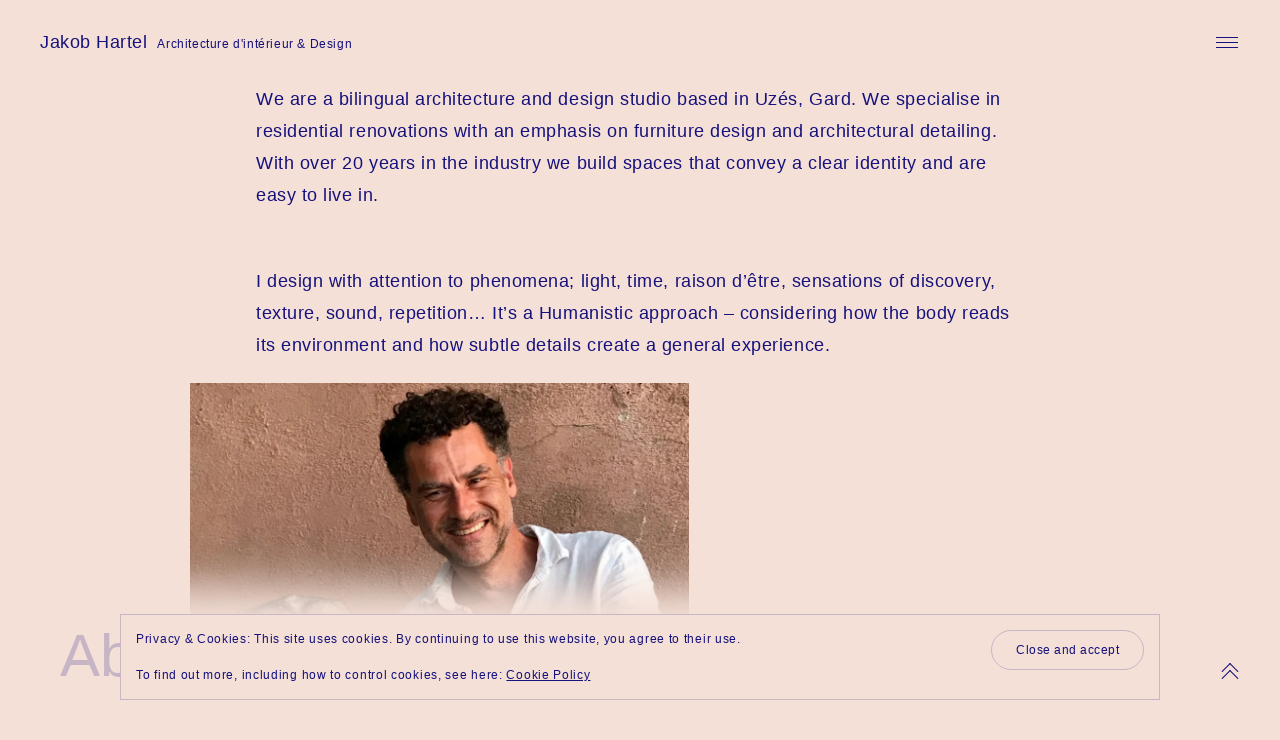

--- FILE ---
content_type: text/css
request_url: http://www.jakobhartel.com/wp-content/themes/frequency/style.css?ver=6.9
body_size: 27750
content:
/*
Theme Name: Frequency
Theme URI: http://frequency.tkdemos.com
Author: Themes Kingdom
Author URI: http://www.themeskingdom.com
Description: frequency blog theme
Version: 1.2
License: GNU General Public License v2 or later
License URI: LICENSE
Text Domain: frequency
Tags: blog, portfolio, photography, news, translation-ready, theme-options, sticky-post, post-formats, footer-widgets, featured-images, custom-menu, custom-colors, custom-background, custom-logo, rtl-language-support, threaded-comments, left-sidebar, two-columns, three-columns, four-columns, grid-layout

This theme, like WordPress, is licensed under the GPL.
Use it to make something cool, have fun, and share what you've learned with others.

frequency is based on Underscores http://underscores.me/, (C) 2012-2016 Automattic, Inc.
Underscores is distributed under the terms of the GNU GPL v2 or later.

Normalizing styles have been helped along thanks to the fine work of
Nicolas Gallagher and Jonathan Neal http://necolas.github.io/normalize.css/
*/

/*--------------------------------------------------------------
>>> TABLE OF CONTENTS:
----------------------------------------------------------------
# Normalize
# Typography
# Helpers
	## mCustomScrollbar
# Elements
# Layout
# Transitions
# Forms
# Header
# Footer
# Navigation
	## Links
	## Menus
# Accessibility
# Alignments
# Clearings
# Widgets
# Content
	## Archive
	## Posts and pages
	## Posts
	## Pages
	## Search
	## Asides
	## Comments
# Infinite scroll
# Media
	## Captions
	## Galleries
	## Jetpack overwrites
		### Jetpack widgets
# IE specific
# Responsive
--------------------------------------------------------------*/


/*--------------------------------------------------------------
# Normalize
--------------------------------------------------------------*/
html {
	font-family: sans-serif;
	-webkit-text-size-adjust: 100%;
	-ms-text-size-adjust:     100%;
}

body {
	margin: 0;
}

article,
aside,
details,
figcaption,
figure,
footer,
header,
main,
menu,
nav,
section,
summary {
	display: block;
}

audio,
canvas,
progress,
video {
	display: inline-block;
	vertical-align: baseline;
}

audio:not([controls]) {
	display: none;
	height: 0;
}

[hidden],
template {
	display: none;
}

a {
	background-color: transparent;
}

a:active,
a:hover {
	outline: 0;
}

abbr[title] {
	border-bottom: 1px dotted;
}

b,
strong {
	font-weight: 400;
}

dfn {
	font-style: italic;
}

h1 {
	font-size: 2em;
	margin: 0.67em 0;
}

mark {
	background: #ff0;
	color: #000;
}

small {
	font-size: 80%;
}

sub,
sup {
	font-size: 75%;
	line-height: 0;
	position: relative;
	vertical-align: baseline;
}

sup {
	top: -0.5em;
}

sub {
	bottom: -0.25em;
}

img {
	border: 0;
}

svg:not(:root) {
	overflow: hidden;
}

hr {
	box-sizing: content-box;
	height: 0;
}

pre {
	overflow: auto;
}

code,
kbd,
pre,
samp {
	font-family: monospace, monospace;
	font-size: 1em;
}

button,
input,
optgroup,
select,
textarea {
	color: inherit;
	font: inherit;
	margin: 0;
}

button {
	overflow: visible;
}

button,
select {
	text-transform: none;
}

button,
html input[type="button"],
input[type="reset"],
input[type="submit"] {
	-webkit-appearance: button;
	cursor: pointer;
}

button[disabled],
html input[disabled] {
	cursor: default;
}

button::-moz-focus-inner,
input::-moz-focus-inner {
	border: 0;
	padding: 0;
}

button:focus {
	outline: none;
}

input {
	line-height: normal;
}

input[type="checkbox"],
input[type="radio"] {
	box-sizing: border-box;
	padding: 0;
}

input[type="number"]::-webkit-inner-spin-button,
input[type="number"]::-webkit-outer-spin-button {
	height: auto;
}

input[type="search"]::-webkit-search-cancel-button,
input[type="search"]::-webkit-search-decoration {
	-webkit-appearance: none;
}

fieldset {
	border: 1px solid #c0c0c0;
	margin: 0 2px;
	padding: 0.35em 0.625em 0.75em;
}

legend {
	border: 0;
	padding: 0;
}

textarea {
	overflow: auto;
}

optgroup {
	font-weight: bold;
}

table {
	border-collapse: collapse;
	border-spacing: 0;
}

td,
th {
	padding: 0;
}


/*--------------------------------------------------------------
# Typography
--------------------------------------------------------------*/

html,
body {
	font-family: "Helvetica Neue", Helvetica, 'Roboto', Arial, sans-serif;
}

.jp-carousel-titleanddesc-title {
	font-family: "Helvetica Neue", Helvetica, 'Roboto', Arial, sans-serif !important; /*sans-serif*/
}

body .jp-carousel-wrap,
.jp-carousel-wrap .jp-carousel-light #carousel-reblog-box input#carousel-reblog-submit,
.jp-carousel-wrap #jp-carousel-comment-form-button-submit,
.jp-carousel-wrap textarea#jp-carousel-comment-form-comment-field,
#sharing_email .sharing_send,
.sd-content ul li .option a.share-ustom,
.sd-content ul li a.sd-button,
.sd-content ul li.advanced a.share-more,
.sd-content ul li.preview-item div.option.option-smart-off a,
.sd-social-icon .sd-content ul li a.sd-button,
.sd-social-icon-text .sd-content ul li a.sd-button,
.sd-social-official .sd-content>ul>li .digg_button>a,
.sd-social-official .sd-content>ul>li>a.sd-button,
.sd-social-text .sd-content ul li a.sd-button {
	font-family: "Helvetica Neue", Helvetica, 'Roboto', Arial, sans-serif;
}

body,
.site-description,
body .jp-carousel-wrap,
.jp-carousel-wrap .jp-carousel-light #carousel-reblog-box input#carousel-reblog-submit,
.jp-carousel-wrap #jp-carousel-comment-form-button-submit,
.jp-carousel-wrap textarea#jp-carousel-comment-form-comment-field,
#sharing_email .sharing_send,
.sd-content ul li .option a.share-ustom,
.sd-content ul li a.sd-button,
.sd-content ul li.advanced a.share-more,
.sd-content ul li.preview-item div.option.option-smart-off a,
.sd-social-icon .sd-content ul li a.sd-button,
.sd-social-icon-text .sd-content ul li a.sd-button,
.sd-social-official .sd-content>ul>li .digg_button>a,
.sd-social-official .sd-content>ul>li>a.sd-button,
.sd-social-text .sd-content ul li a.sd-button,
.jp-carousel-titleanddesc-title,
h1,
h1>a,
h2,
h2>a,
h3,
h3>a,
h4,
h4>a,
h5,
h5>a,
h6,
h6>a,
.site-title,
.site-title a,
#site-navigation a,
.site-info,
.post-nav-title {
	font-style: normal;
}

@font-face {
  font-family: 'icomoon';
  src:  url('inc/icomoon/icomoon.eot?xbqgf9');
  src:  url('inc/icomoon/icomoon.eot?xbqgf9#iefix') format('embedded-opentype'),
	url('inc/icomoon/icomoon.ttf?xbqgf9') format('truetype'),
	url('inc/icomoon/icomoon.woff?xbqgf9') format('woff'),
	url('inc/icomoon/icomoon.svg?xbqgf9#icomoon') format('svg');
  font-weight: normal;
  font-style: normal;
}

[class^="icon-"], [class*=" icon-"],
.posts-navigation .nav-previous a:before,
.posts-navigation .nav-next a:after,
.post-navigation .nav-previous a:after,
.post-navigation .nav-previous a:before,
.post-navigation .nav-next a:before,
.post-navigation .nav-next a:after,
.entry-content .contact-submit:after,
label.checkbox:before,
input[type="checkbox"] + label:before,
label.radio:before,
input[type="radio"] + label:before,
body #infinite-handle span:before,
.related-holder .jp-relatedposts-post:after {
  /* use !important to prevent issues with browser extensions that change fonts */
  font-family: 'icomoon' !important;
  speak: none;
  font-style: normal;
  font-weight: normal;
  font-variant: normal;
  text-transform: none;
  line-height: 1;

  /* Better Font Rendering =========== */
  -webkit-font-smoothing: antialiased;
  -moz-osx-font-smoothing: grayscale;
}

.icon-search:before {
  content: "\e903";
}
.icon-dot:before {
  content: "\e902";
}
.icon-left:before,
.posts-navigation .nav-next a:after,
.post-navigation .nav-previous a:after,
.post-navigation .nav-previous a:before {
  content: "\e900";
}
.icon-right:before,
.posts-navigation .nav-previous a:before,
.post-navigation .nav-next a:before,
.post-navigation .nav-next a:after,
.entry-content .contact-submit:after,
body #infinite-handle span:before,
.related-holder .jp-relatedposts-post:after {
  content: "\e901";
}


/*end icons*/

body,
button,
input,
select,
textarea {
	line-height: 1.625;
}

/*font-sizes*/

html,
body {
	font-size: 16px;
}

.featured-image,
.entry-gallery,
.jp-relatedposts-items,
#TB_prev a,
#TB_next a {
	font-size: 0;
}

.entry-meta,
.entry-footer {
	font-size: 10px;
	font-size: 0.625rem;
}

#jp-relatedposts .jp-relatedposts-items .jp-relatedposts-post-date,
#jp-relatedposts .jp-relatedposts-items .jp-relatedposts-post-context,
.sd-social-text .sd-content ul li a.sd-button .share-count,
.comment .reply {
	font-size: 11px;
	font-size: 0.6875rem;
}

.site-description,
.results-number,
.widget_recent_entries .post-date,
.rss-date,
div#eu-cookie-law,
.logged-in-as,
.comment-notes,
#eu-cookie-law input[type="submit"],
#eu-cookie-law input[type="submit"]:hover,
#eu-cookie-law input[type="submit"]:focus {
	font-size: 12px;
	font-size: 0.75rem;
}

blockquote cite,
blockquote + cite,
blockquote + p cite,
q cite,
q + cite,
q + p cite,
.format-quote blockquote cite,
.format-quote blockquote + cite,
.format-quote blockquote + p cite,
.format-quote q cite,
.format-quote q + cite,
.format-quote q + p cite,
.listing .format-link .entry-content *:last-child,
.search-results .page-header p,
.no-results .page-header p,
.error404 .page-header p,
.site-info {
	font-size: 13px;
	font-size: 0.8125rem;
}

button,
input[type="button"],
input[type="reset"],
input[type="submit"],
input[type="text"],
input[type="email"],
input[type="url"],
input[type="password"],
input[type="search"],
input[type="number"],
input[type="tel"],
input[type="range"],
input[type="date"],
input[type="month"],
input[type="week"],
input[type="time"],
input[type="datetime"],
input[type="datetime-local"],
input[type="color"],
.twocolumn p.half-width,
.entry-content,
.author-info p,
.single .author-info p,
.comment-author,
.comment-metadata,
.widget .jetpack-display-remote-posts p,
.widget input[type="text"],
.widget input[type="email"],
.widget input[type="tel"],
.widget input[type="password"],
.widget input[type="url"],
.widget input[type="search"],
.widget textarea,
.widget select,
.moretag,
.author-name,
.entry-author .author-title,
.author-info p,
.widget,
.widget p,
.widget table,
body .slideshow-window div.slideshow-controls a:nth-of-type(2),
#jp-relatedposts .jp-relatedposts-items-visual .jp-relatedposts-post-nothumbs p.jp-relatedposts-post-excerpt,
body div.sharedaddy h3.sd-title,
.jetpack-social-navigation {
	font-size: 14px;
	font-size: 0.875rem;
}

.comment-content,
.comment-content > p,
.comment-content table,
.pingback .comment-body,
.trackback .comment-body,
.wp-caption-text,
.sharedaddy .sd-social-icon .sd-content ul li a.sd-button,
.sharedaddy .sd-social-text .sd-content ul li a.sd-button,
.sharedaddy .sd-content ul li a.sd-button,
.sharedaddy .sd-content ul li .option a.share-ustom,
.sharedaddy .sd-content ul li.preview-item div.option.option-smart-off a,
.sharedaddy .sd-content ul li.advanced a.share-more,
.sharedaddy .sd-social-icon-text .sd-content ul li a.sd-button,
.sharedaddy .sd-social-official .sd-content > ul > li > a.sd-button,
.sharedaddy #sharing_email .sharing_send,
.sharedaddy .sd-social-official .sd-content > ul > li .digg_button > a,
body .jetpack-social-navigation a:before {
	font-size: 15px;
	font-size: 0.9375rem;
}

.widget-title,
.search-results .entry-title,
.widget .jetpack-display-remote-posts h4 {
	font-size: 16px;
	font-size: 1rem;
}

table,
.entry-content,
.twocolumn p.half-width {
	font-size: 17px;
	font-size: 1.0625rem;
}

h6,
.entry-content,
.site-title,
.post-navigation,
.icon-search,
.icon-sidebar,
.listing .format-quote .entry-content:before,
.contact-form-submission p,
.blog .hentry .featured-content + .entry-header .entry-title,
.archive .hentry .featured-content + .entry-header .entry-title,
.page-template-portfolio-page .hentry .featured-content + .entry-header .entry-title,
.posts-navigation {
	font-size: 18px;
	font-size: 1.125rem;
}

.bypostauthor > .comment-body .comment-author b:after,
.comment-reply-title {
	font-size: 20px;
	font-size: 1.25rem;
}

h5,
.comments-title,
.comment-reply-title,
blockquote,
blockquote p,
q,
.entry-content blockquote,
.entry-content blockquote p,
.entry-content q,
.format-video .featured-image a:after,
body #jp-relatedposts h3.jp-relatedposts-headline,
body #jp-relatedposts .jp-relatedposts-items-visual h4.jp-relatedposts-post-title,
#jp-relatedposts .jp-relatedposts-items .jp-relatedposts-post-title {
	font-size: 24px;
	font-size: 1.5rem;
}

.emphasis,
.error404 .entry-content {
	font-size: 28px;
	font-size: 1.75rem;
}

h4,
.page-search-again .search-form input[type="search"],
.page-name .page-title sup,
.format-quote blockquote,
.format-quote blockquote p,
.single .format-quote blockquote,
.single .format-quote blockquote p,
.widget-area .slideshow-controls a:first-of-type,
.widget-area .slideshow-controls a:last-of-type {
	font-size: 30px;
	font-size: 1.875rem;
}

h3,
.page .contact-form,
.page .contact-form label span:after,
.page .contact-form input[type="text"],
.page .contact-form input[type="email"],
.page .contact-form input[type="url"],
.page .contact-form input[type="submit"],
.page .contact-form .contact-submit,
body #infinite-handle span:before,
.posts-navigation .nav-previous a:before {
	font-size: 36px;
	font-size: 2.25rem;
}

h2,
.blog .hentry .entry-title,
.archive .hentry .entry-title,
.page-template-portfolio-page .hentry .entry-title {
	font-size: 40px;
	font-size: 2.5rem;
}

.slideshow-controls a:first-of-type,
.slideshow-controls a:last-of-type,
.jp-carousel-next-button span:before,
.jp-carousel-previous-button span:before,
#TB_prev a:before,
#TB_next a:before {
	font-size: 42px;
	font-size: 2.625rem;
}

h1,
.page:not(.page-template-portfolio-page) article .entry-header {
	font-size: 48px;
	font-size: 3rem;
}

#primary-menu,
.page .emphasis,
body #infinite-handle span button,
body #infinite-handle span button:hover,
body #infinite-handle span button:focus,
.posts-navigation .nav-previous {
	font-size: 70px;
}

.page:not(.page-template-portfolio-page) article .entry-title,
.page-title,
.error404 .entry-title {
	font-size: 60px;
	font-weight: 300;
}

.primary-menu-wrapper ul ul {
	font-size: 20px;
}

.dropcap:before {
	font-size: 5em;
}

@media screen and (max-width: 1190px) {
	#primary-menu,
	.page:not(.page-template-portfolio-page) article .entry-title,
	.page-title,
	.error404 .entry-title {
		font-size: 48px;
	}

	.page-name .page-title sup {
		font-size: 24px;
	}

	.page .contact-form,
	.page .contact-form label span:after,
	.page .contact-form input[type="text"],
	.page .contact-form input[type="email"],
	.page .contact-form input[type="url"],
	.page .contact-form input[type="submit"],
	.page .contact-form .contact-submit {
		font-size: 20px;
	}

	.blog .hentry .entry-title,
	.archive .hentry .entry-title,
	.page-template-portfolio-page .hentry .entry-title,
	body #infinite-handle span:before,
	.posts-navigation .nav-previous a:before {
		font-size: 28px;
	}

	.page .emphasis,
	body #infinite-handle span button,
	body #infinite-handle span button:hover,
	body #infinite-handle span button:focus,
	.posts-navigation .nav-previous {
		font-size: 40px;
	}
}

@media screen and (max-width: 600px) {

	.site-info {
		font-size: 10px;
	}

	.page-name .page-title sup,
	.bypostauthor > .comment-body .comment-author b:after,
	.blog .hentry .entry-title,
	.archive .hentry .entry-title,
	.page-template-portfolio-page .hentry .entry-title,
	.posts-navigation,
	.comment-reply-title {
		font-size: 16px;
	}

	.emphasis {
		font-size: 20px;
		font-size: 1.75rem;
	}

	body #infinite-handle span:before,
	.posts-navigation .nav-previous a:before {
		font-size: 22px;
	}

	h4,
	.page-search-again .search-form input[type="search"],
	.format-quote blockquote,
	.format-quote blockquote p,
	.single .format-quote blockquote,
	.single .format-quote blockquote p,
	.widget-area .slideshow-controls a:first-of-type,
	.widget-area .slideshow-controls a:last-of-type,
	.blog .hentry .entry-title,
	.archive .hentry .entry-title,
	.page-template-portfolio-page .hentry .entry-title {
		font-size: 24px;
		font-size: 1.875rem;
	}

	h3 {
		font-size: 28px;
		font-size: 2.25rem;
	}

	h2 {
		font-size: 30px;
		font-size: 2.5rem;
	}

	h1,
	.page:not(.page-template-portfolio-page) article .entry-header,
	#primary-menu,
	.page:not(.page-template-portfolio-page) article .entry-title,
	.error404 .entry-title,
	.page-title,
	.page .emphasis,
	body #infinite-handle span button,
	body #infinite-handle span button:hover,
	body #infinite-handle span button:focus,
	.posts-navigation .nav-previous {
		font-size: 32px;
	}

}

/* weght */

h1,
h2,
h3,
h4,
h5,
h6 {
	font-weight: 400;
}

.single .entry-title {
	font-weight: 300;
}

.entry-content {
	font-weight: 300;
	letter-spacing: 0.01em;
}

/*colors*/

body {
	color: black;
}

a {
	color: black;
}

#secondary a {
	color: white;
}

#secondary a:hover {
	opacity: .7;
}

/* end colors */

.text-left {
	text-align: left;
}

.text-right {
	text-align: right;
}

.text-center {
	text-align: center;
}

.dropcap {
	display: inline-block;
	position: relative;
	vertical-align: bottom;
}

.dropcap:before {
	content: attr(data-dropcap);
	line-height: 0.8em;
	opacity: .1;
	text-transform: uppercase;
	font-weight: 400;
	position: absolute;
	left: 0;
	bottom: -90%;
	-webkit-transform: translateX(-50%);
	-moz-transform: translateX(-50%);
	-ms-transform: translateX(-50%);
	-o-transform: translateX(-50%);
	transform: translateX(-50%);
}

::-moz-selection { /* Gecko Browsers */
	background: black;
	color: white;
}
::selection {  /* WebKit/Blink Browsers */
	background: black;
	color: white;
}

#secondary ::-moz-selection { /* Gecko Browsers */
	background: white;
	color: black;
}
#secondary ::selection {  /* WebKit/Blink Browsers */
	background: white;
	color: black;
}

/*--------------------------------------------------------------
# Helpers
--------------------------------------------------------------*/

/* VERTICALIZE */
/*  <div class="verticalize-container">
		<div class="verticalize">
			Content that needs to be vertically and horizontally centered
		</div>
	</div>
*/

/*VERTICALIZE CONTAINER*/
.verticalize-container {
	text-align: center;
}

.verticalize-container:before {
	content: "";
	display: inline-block;
	height: 100%;
	margin-right: -0.25em; /* Adjusts for spacing */
	vertical-align: middle;
}

/*VERTICALIZE BOX*/
.verticalize {
	display: inline-block;
	text-align: left;
	vertical-align: middle;
}

/* ==========================================================================
   Scalable Elements - dedicate padding bottom to .scalable-wrapper in percents (%), which will be the height of scalable element. Precentage will keep aspect ratio with width.
   width(100%) : padding-bottom(50%) = 2:1;
   ========================================================================== */

.scalable-wrapper {
	height: 0;
	padding-top: 57.25%;
	position: relative;
}

.scalable-element {
	height: 100%;
	left: 0;
	position: absolute;
	top: 0;
	width: 100%;
}

/*--------------------------------------------------------------
## mCustomScrollbar
--------------------------------------------------------------*/

/*
CONTENTS:
	1. BASIC STYLE - Plugin's basic/essential CSS properties (normally, should not be edited).
	2. VERTICAL SCROLLBAR - Positioning and dimensions of vertical scrollbar.
	3. HORIZONTAL SCROLLBAR - Positioning and dimensions of horizontal scrollbar.
	4. VERTICAL AND HORIZONTAL SCROLLBARS - Positioning and dimensions of 2-axis scrollbars.
	5. TRANSITIONS - CSS3 transitions for hover events, auto-expanded and auto-hidden scrollbars.
	6. SCROLLBAR COLORS, OPACITY AND BACKGROUNDS
		6.1 THEMES - Scrollbar colors, opacity, dimensions, backgrounds etc. via ready-to-use themes.
*/



/*
------------------------------------------------------------------------------------------------------------------------
1. BASIC STYLE
------------------------------------------------------------------------------------------------------------------------
*/

	.mCustomScrollbar{ -ms-touch-action: pinch-zoom; touch-action: pinch-zoom; /* direct pointer events to js */ }
	.mCustomScrollbar.mCS_no_scrollbar, .mCustomScrollbar.mCS_touch_action{ -ms-touch-action: auto; touch-action: auto; }

	.mCustomScrollBox{ /* contains plugin's markup */
		position: relative;
		overflow: hidden;
		height: 100%;
		max-width: 100%;
		outline: none;
		direction: ltr;
	}

	.primary-menu-wrapper .mCustomScrollBox {
		width: 100%;
	}

	.mCSB_container{ /* contains the original content */
		overflow: hidden;
		width: auto;
		height: auto;
	}

	body > div > .mCSB_container {
		overflow: visible;
	}

/*
------------------------------------------------------------------------------------------------------------------------
2. VERTICAL SCROLLBAR
y-axis
------------------------------------------------------------------------------------------------------------------------
*/

	.mCSB_inside > .mCSB_container{ margin-right: 30px; }

	.mCSB_container.mCS_no_scrollbar_y.mCS_y_hidden{ margin-right: 0; } /* non-visible scrollbar */

	.mCS-dir-rtl > .mCSB_inside > .mCSB_container{ /* RTL direction/left-side scrollbar */
		margin-right: 0;
		margin-left: 30px;
	}

	.mCS-dir-rtl > .mCSB_inside > .mCSB_container.mCS_no_scrollbar_y.mCS_y_hidden{ margin-left: 0; } /* RTL direction/left-side scrollbar */

	.mCSB_scrollTools{ /* contains scrollbar markup (draggable element, dragger rail, buttons etc.) */
		position: absolute;
		width: 16px;
		height: auto;
		left: auto;
		top: 0;
		right: 0;
		bottom: 0;
	}

	.mCSB_outside + .mCSB_scrollTools{ right: -26px; } /* scrollbar position: outside */
	#secondary .mCSB_outside + .mCSB_scrollTools{
		right: 0;
		margin-top: 10px;
		margin-bottom: 10px;
	}

	.mCS-dir-rtl > .mCSB_inside > .mCSB_scrollTools,
	.mCS-dir-rtl > .mCSB_outside + .mCSB_scrollTools{ /* RTL direction/left-side scrollbar */
		right: auto;
		left: 0;
	}

	.mCS-dir-rtl > .mCSB_outside + .mCSB_scrollTools{ left: -26px; } /* RTL direction/left-side scrollbar (scrollbar position: outside) */

	.mCSB_scrollTools .mCSB_draggerContainer{ /* contains the draggable element and dragger rail markup */
		position: absolute;
		top: 0;
		left: 0;
		bottom: 0;
		right: 0;
		height: auto;
	}

	.mCSB_scrollTools a + .mCSB_draggerContainer{ margin: 20px 0; }

	.mCSB_scrollTools .mCSB_draggerRail{
		width: 1px;
		height: 100%;
		margin: 0 auto;
		-webkit-border-radius: 16px; -moz-border-radius: 16px; border-radius: 16px;
	}

	.mCSB_scrollTools .mCSB_dragger{ /* the draggable element */
		cursor: pointer;
		width: 100%;
		height: 30px; /* minimum dragger height */
		z-index: 1;
	}

	.mCSB_scrollTools .mCSB_dragger .mCSB_dragger_bar{ /* the dragger element */
		position: relative;
		width: 3px;
		height: 100%;
		margin: 0 auto;
		-webkit-border-radius: 0; -moz-border-radius: 0; border-radius: 0;
		text-align: center;
	}

	.mCSB_scrollTools_vertical.mCSB_scrollTools_onDrag_expand .mCSB_dragger.mCSB_dragger_onDrag_expanded .mCSB_dragger_bar,
	.mCSB_scrollTools_vertical.mCSB_scrollTools_onDrag_expand .mCSB_draggerContainer:hover .mCSB_dragger .mCSB_dragger_bar{ width: 12px; /* auto-expanded scrollbar */ }

	.mCSB_scrollTools_vertical.mCSB_scrollTools_onDrag_expand .mCSB_dragger.mCSB_dragger_onDrag_expanded + .mCSB_draggerRail,
	.mCSB_scrollTools_vertical.mCSB_scrollTools_onDrag_expand .mCSB_draggerContainer:hover .mCSB_draggerRail{ width: 8px; /* auto-expanded scrollbar */ }

	.mCSB_scrollTools .mCSB_buttonUp,
	.mCSB_scrollTools .mCSB_buttonDown{
		display: block;
		position: absolute;
		height: 20px;
		width: 100%;
		overflow: hidden;
		margin: 0 auto;
		cursor: pointer;
	}

	.mCSB_scrollTools .mCSB_buttonDown{ bottom: 0; }



/*
------------------------------------------------------------------------------------------------------------------------
3. HORIZONTAL SCROLLBAR
x-axis
------------------------------------------------------------------------------------------------------------------------
*/

	.mCSB_horizontal.mCSB_inside > .mCSB_container{
		margin-right: 0;
		margin-bottom: 15px;
	}

	.mCSB_horizontal.mCSB_outside > .mCSB_container{ min-height: 100%; }

	.mCSB_horizontal > .mCSB_container.mCS_no_scrollbar_x.mCS_x_hidden{ margin-bottom: 0; } /* non-visible scrollbar */

	.mCSB_scrollTools.mCSB_scrollTools_horizontal{
		width: auto;
		height: 16px;
		top: auto;
		right: 0;
		bottom: 0;
		left: 0;
		margin-left: 6px;
		margin-right: 6px;
	}

	.mCSB_scrollTools_vertical {
		margin-top: 6px;
		margin-bottom: 6px;
	}

	.mCustomScrollBox + .mCSB_scrollTools.mCSB_scrollTools_horizontal,
	.mCustomScrollBox + .mCSB_scrollTools + .mCSB_scrollTools.mCSB_scrollTools_horizontal{ bottom: -40px; } /* scrollbar position: outside */

	.mCSB_scrollTools.mCSB_scrollTools_horizontal a + .mCSB_draggerContainer{ margin: 0 20px; }

	.mCSB_scrollTools.mCSB_scrollTools_horizontal .mCSB_draggerRail{
		width: 100%;
		height: 2px;
		margin: 7px 0;
	}

	.mCSB_scrollTools.mCSB_scrollTools_horizontal .mCSB_dragger{
		width: 30px; /* minimum dragger width */
		height: 100%;
		left: 0;
	}

	.mCSB_scrollTools.mCSB_scrollTools_horizontal .mCSB_dragger .mCSB_dragger_bar{
		width: 100%;
		height: 4px;
		margin: 6px auto;
		border-radius: 3px;
		-webkit-transition: .2s;
		-moz-transition: .2s;
		-ms-transition: .2s;
		-o-transition: .2s;
		transition: .2s;
	}

	.mCSB_scrollTools_horizontal.mCSB_scrollTools_onDrag_expand .mCSB_dragger.mCSB_dragger_onDrag_expanded .mCSB_dragger_bar,
	.mCSB_scrollTools_horizontal.mCSB_scrollTools_onDrag_expand .mCSB_draggerContainer:hover .mCSB_dragger .mCSB_dragger_bar{
		height: 12px; /* auto-expanded scrollbar */
		margin: 2px auto;
	}

	.mCSB_scrollTools_horizontal.mCSB_scrollTools_onDrag_expand .mCSB_dragger.mCSB_dragger_onDrag_expanded + .mCSB_draggerRail,
	.mCSB_scrollTools_horizontal.mCSB_scrollTools_onDrag_expand .mCSB_draggerContainer:hover .mCSB_draggerRail{
		height: 8px; /* auto-expanded scrollbar */
		margin: 4px 0;
	}

	.mCSB_scrollTools.mCSB_scrollTools_horizontal .mCSB_buttonLeft,
	.mCSB_scrollTools.mCSB_scrollTools_horizontal .mCSB_buttonRight{
		display: block;
		position: absolute;
		width: 20px;
		height: 100%;
		overflow: hidden;
		margin: 0 auto;
		cursor: pointer;
	}

	.mCSB_scrollTools.mCSB_scrollTools_horizontal .mCSB_buttonLeft{ left: 0; }

	.mCSB_scrollTools.mCSB_scrollTools_horizontal .mCSB_buttonRight{ right: 0; }



/*
------------------------------------------------------------------------------------------------------------------------
4. VERTICAL AND HORIZONTAL SCROLLBARS
yx-axis
------------------------------------------------------------------------------------------------------------------------
*/

	.mCSB_container_wrapper{
		position: absolute;
		height: auto;
		width: auto;
		overflow: hidden;
		top: 0;
		left: 0;
		right: 0;
		bottom: 0;
		margin-right: 30px;
		margin-bottom: 30px;
	}

	.mCSB_container_wrapper > .mCSB_container{
		padding-right: 30px;
		padding-bottom: 30px;
		-webkit-box-sizing: border-box; -moz-box-sizing: border-box; box-sizing: border-box;
	}

	.mCSB_vertical_horizontal > .mCSB_scrollTools.mCSB_scrollTools_vertical{ bottom: 20px; }

	.mCSB_vertical_horizontal > .mCSB_scrollTools.mCSB_scrollTools_horizontal{ right: 20px; }

	/* non-visible horizontal scrollbar */
	.mCSB_container_wrapper.mCS_no_scrollbar_x.mCS_x_hidden + .mCSB_scrollTools.mCSB_scrollTools_vertical{ bottom: 0; }

	/* non-visible vertical scrollbar/RTL direction/left-side scrollbar */
	.mCSB_container_wrapper.mCS_no_scrollbar_y.mCS_y_hidden + .mCSB_scrollTools ~ .mCSB_scrollTools.mCSB_scrollTools_horizontal,
	.mCS-dir-rtl > .mCustomScrollBox.mCSB_vertical_horizontal.mCSB_inside > .mCSB_scrollTools.mCSB_scrollTools_horizontal{ right: 0; }

	/* RTL direction/left-side scrollbar */
	.mCS-dir-rtl > .mCustomScrollBox.mCSB_vertical_horizontal.mCSB_inside > .mCSB_scrollTools.mCSB_scrollTools_horizontal{ left: 20px; }

	/* non-visible scrollbar/RTL direction/left-side scrollbar */
	.mCS-dir-rtl > .mCustomScrollBox.mCSB_vertical_horizontal.mCSB_inside > .mCSB_container_wrapper.mCS_no_scrollbar_y.mCS_y_hidden + .mCSB_scrollTools ~ .mCSB_scrollTools.mCSB_scrollTools_horizontal{ left: 0; }

	.mCS-dir-rtl > .mCSB_inside > .mCSB_container_wrapper{ /* RTL direction/left-side scrollbar */
		margin-right: 0;
		margin-left: 30px;
	}

	.mCSB_container_wrapper.mCS_no_scrollbar_y.mCS_y_hidden > .mCSB_container{ padding-right: 0; }

	.mCSB_container_wrapper.mCS_no_scrollbar_x.mCS_x_hidden > .mCSB_container{ padding-bottom: 0; }

	.mCustomScrollBox.mCSB_vertical_horizontal.mCSB_inside > .mCSB_container_wrapper.mCS_no_scrollbar_y.mCS_y_hidden{
		margin-right: 0; /* non-visible scrollbar */
		margin-left: 0;
	}

	/* non-visible horizontal scrollbar */
	.mCustomScrollBox.mCSB_vertical_horizontal.mCSB_inside > .mCSB_container_wrapper.mCS_no_scrollbar_x.mCS_x_hidden{ margin-bottom: 0; }



/*
------------------------------------------------------------------------------------------------------------------------
5. TRANSITIONS
------------------------------------------------------------------------------------------------------------------------
*/

	.mCSB_scrollTools,
	.mCSB_scrollTools .mCSB_dragger .mCSB_dragger_bar,
	.mCSB_scrollTools .mCSB_buttonUp,
	.mCSB_scrollTools .mCSB_buttonDown,
	.mCSB_scrollTools .mCSB_buttonLeft,
	.mCSB_scrollTools .mCSB_buttonRight{
		-webkit-transition: opacity .2s ease-in-out, background-color .2s ease-in-out;
		-moz-transition: opacity .2s ease-in-out, background-color .2s ease-in-out;
		-o-transition: opacity .2s ease-in-out, background-color .2s ease-in-out;
		transition: opacity .2s ease-in-out, background-color .2s ease-in-out;
	}

	.mCSB_scrollTools_vertical.mCSB_scrollTools_onDrag_expand .mCSB_dragger_bar, /* auto-expanded scrollbar */
	.mCSB_scrollTools_vertical.mCSB_scrollTools_onDrag_expand .mCSB_draggerRail,
	.mCSB_scrollTools_horizontal.mCSB_scrollTools_onDrag_expand .mCSB_dragger_bar,
	.mCSB_scrollTools_horizontal.mCSB_scrollTools_onDrag_expand .mCSB_draggerRail{
		-webkit-transition: width .2s ease-out .2s, height .2s ease-out .2s,
					margin-left .2s ease-out .2s, margin-right .2s ease-out .2s,
					margin-top .2s ease-out .2s, margin-bottom .2s ease-out .2s,
					opacity .2s ease-in-out, background-color .2s ease-in-out;
		-moz-transition: width .2s ease-out .2s, height .2s ease-out .2s,
					margin-left .2s ease-out .2s, margin-right .2s ease-out .2s,
					margin-top .2s ease-out .2s, margin-bottom .2s ease-out .2s,
					opacity .2s ease-in-out, background-color .2s ease-in-out;
		-o-transition: width .2s ease-out .2s, height .2s ease-out .2s,
					margin-left .2s ease-out .2s, margin-right .2s ease-out .2s,
					margin-top .2s ease-out .2s, margin-bottom .2s ease-out .2s,
					opacity .2s ease-in-out, background-color .2s ease-in-out;
		transition: width .2s ease-out .2s, height .2s ease-out .2s,
					margin-left .2s ease-out .2s, margin-right .2s ease-out .2s,
					margin-top .2s ease-out .2s, margin-bottom .2s ease-out .2s,
					opacity .2s ease-in-out, background-color .2s ease-in-out;
	}



/*
------------------------------------------------------------------------------------------------------------------------
6. SCROLLBAR COLORS, OPACITY AND BACKGROUNDS
------------------------------------------------------------------------------------------------------------------------
*/

	/*
	----------------------------------------
	6.1 THEMES
	----------------------------------------
	*/

	/* default theme ("light") */

	.mCSB_scrollTools{ opacity: 0.75; filter: "alpha(opacity=75)"; -ms-filter: "alpha(opacity=75)"; }

	.mCS-autoHide > .mCustomScrollBox > .mCSB_scrollTools,
	.mCS-autoHide > .mCustomScrollBox ~ .mCSB_scrollTools{ opacity: 0; filter: "alpha(opacity=0)"; -ms-filter: "alpha(opacity=0)"; }

	#page > div > .mCSB_scrollTools {
		opacity: 0;
		visibility: hidden;
	}

	#page > .mCSB_horizontal.mCSB_inside > .mCSB_container {
		margin-bottom: 0;
	}

	.mCustomScrollbar > .mCustomScrollBox > .mCSB_scrollTools.mCSB_scrollTools_onDrag .mCSB_draggerContainer,
	.mCustomScrollbar > .mCustomScrollBox ~ .mCSB_scrollTools.mCSB_scrollTools_onDrag .mCSB_draggerContainer {
		opacity: 1;
		-webkit-transition: .2s ease-in-out;
		-moz-transition: .2s ease-in-out;
		-ms-transition: .2s ease-in-out;
		-o-transition: .2s ease-in-out;
		transition: .2s ease-in-out;
	}

	.mCustomScrollbar > .mCustomScrollBox > .mCSB_scrollTools.mCSB_scrollTools_onDrag,
	.mCustomScrollbar > .mCustomScrollBox ~ .mCSB_scrollTools.mCSB_scrollTools_onDrag,
	.mCustomScrollBox:hover > .mCSB_scrollTools,
	.mCustomScrollBox:hover ~ .mCSB_scrollTools,
	.mCustomScrollBox > .mCSB_scrollTools:hover,
	.mCustomScrollBox ~ .mCSB_scrollTools:hover,
	.mCS-autoHide:hover > .mCustomScrollBox > .mCSB_scrollTools,
	.mCS-autoHide:hover > .mCustomScrollBox ~ .mCSB_scrollTools { opacity: 1; filter: "alpha(opacity=100)"; -ms-filter: "alpha(opacity=100)"; }

	.mCSB_scrollTools .mCSB_draggerRail{
		background-color: white; background-color: rgba(255,255,255,0.2);
		filter: "alpha(opacity=20)"; -ms-filter: "alpha(opacity=20)";
	}

	.mCSB_scrollTools .mCSB_dragger .mCSB_dragger_bar{
		background-color: white; background-color: rgba(255,255,255,0.8);
		filter: "alpha(opacity=80)"; -ms-filter: "alpha(opacity=80)";
	}

	.mCSB_scrollTools .mCSB_dragger:hover .mCSB_dragger_bar,
	.mCSB_scrollTools .mCSB_dragger:active .mCSB_dragger_bar,
	.mCSB_scrollTools .mCSB_dragger.mCSB_dragger_onDrag .mCSB_dragger_bar{
		background-color: white; background-color: rgba(255,255,255,1);
		filter: "alpha(opacity=100)"; -ms-filter: "alpha(opacity=100)";
	}

	.mCS-dark.mCSB_scrollTools .mCSB_draggerRail{
		background-color: #000; background-color: rgba(0,0,0,0.2);
		filter: "alpha(opacity=20)"; -ms-filter: "alpha(opacity=20)";
	}

	.mCS-dark.mCSB_scrollTools .mCSB_dragger .mCSB_dragger_bar{
		background-color: #000; background-color: rgba(0,0,0,0.8);
		filter: "alpha(opacity=80)"; -ms-filter: "alpha(opacity=80)";
	}

	.mCS-dark.mCSB_scrollTools .mCSB_dragger:hover .mCSB_dragger_bar,
	.mCS-dark.mCSB_scrollTools .mCSB_dragger:active .mCSB_dragger_bar,
	.mCS-dark.mCSB_scrollTools .mCSB_dragger.mCSB_dragger_onDrag .mCSB_dragger_bar{
		background-color: #000; background-color: rgba(0,0,0,1);
		filter: "alpha(opacity=100)"; -ms-filter: "alpha(opacity=100)";
	}

	.mCSB_scrollTools .mCSB_buttonUp,
	.mCSB_scrollTools .mCSB_buttonDown,
	.mCSB_scrollTools .mCSB_buttonLeft,
	.mCSB_scrollTools .mCSB_buttonRight{
		background-image: url(mCSB_buttons.png); /* css sprites */
		background-repeat: no-repeat;
		opacity: 0.4; filter: "alpha(opacity=40)"; -ms-filter: "alpha(opacity=40)";
	}

	.mCSB_scrollTools .mCSB_buttonUp{
		background-position: 0 0;
		/*
		sprites locations
		light: 0 0, -16px 0, -32px 0, -48px 0, 0 -72px, -16px -72px, -32px -72px
		dark: -80px 0, -96px 0, -112px 0, -128px 0, -80px -72px, -96px -72px, -112px -72px
		*/
	}

	.mCSB_scrollTools .mCSB_buttonDown{
		background-position: 0 -20px;
		/*
		sprites locations
		light: 0 -20px, -16px -20px, -32px -20px, -48px -20px, 0 -92px, -16px -92px, -32px -92px
		dark: -80px -20px, -96px -20px, -112px -20px, -128px -20px, -80px -92px, -96px -92px, -112 -92px
		*/
	}

	.mCSB_scrollTools .mCSB_buttonLeft{
		background-position: 0 -40px;
		/*
		sprites locations
		light: 0 -40px, -20px -40px, -40px -40px, -60px -40px, 0 -112px, -20px -112px, -40px -112px
		dark: -80px -40px, -100px -40px, -120px -40px, -140px -40px, -80px -112px, -100px -112px, -120px -112px
		*/
	}

	.mCSB_scrollTools .mCSB_buttonRight{
		background-position: 0 -56px;
		/*
		sprites locations
		light: 0 -56px, -20px -56px, -40px -56px, -60px -56px, 0 -128px, -20px -128px, -40px -128px
		dark: -80px -56px, -100px -56px, -120px -56px, -140px -56px, -80px -128px, -100px -128px, -120px -128px
		*/
	}

	.mCSB_scrollTools .mCSB_buttonUp:hover,
	.mCSB_scrollTools .mCSB_buttonDown:hover,
	.mCSB_scrollTools .mCSB_buttonLeft:hover,
	.mCSB_scrollTools .mCSB_buttonRight:hover{ opacity: 0.75; filter: "alpha(opacity=75)"; -ms-filter: "alpha(opacity=75)"; }

	.mCSB_scrollTools .mCSB_buttonUp:active,
	.mCSB_scrollTools .mCSB_buttonDown:active,
	.mCSB_scrollTools .mCSB_buttonLeft:active,
	.mCSB_scrollTools .mCSB_buttonRight:active{ opacity: 0.9; filter: "alpha(opacity=90)"; -ms-filter: "alpha(opacity=90)"; }


	/* theme: "minimal", "minimal-dark" */

	.mCSB_outside + .mCS-minimal.mCSB_scrollTools_vertical{
		right: 0;
		margin: 10px 0;
	}

	.mCustomScrollBox.mCS-minimal + .mCSB_scrollTools.mCSB_scrollTools_horizontal,
	.mCustomScrollBox.mCS-minimal + .mCSB_scrollTools + .mCSB_scrollTools.mCSB_scrollTools_horizontal{
		bottom: 0;
		margin: 0 12px;
	}

	/* RTL direction/left-side scrollbar */
	.mCS-dir-rtl > .mCSB_outside + .mCS-minimal.mCSB_scrollTools_vertical{
		left: 0;
		right: auto;
	}

	.mCS-minimal.mCSB_scrollTools .mCSB_draggerRail,
	.mCS-minimal-dark.mCSB_scrollTools .mCSB_draggerRail{ background-color: transparent; }

	.mCS-minimal.mCSB_scrollTools_vertical .mCSB_dragger,
	.mCS-minimal-dark.mCSB_scrollTools_vertical .mCSB_dragger{ height: 50px; }

	.mCS-minimal.mCSB_scrollTools_horizontal .mCSB_dragger,
	.mCS-minimal-dark.mCSB_scrollTools_horizontal .mCSB_dragger{ width: 50px; }

	.mCS-minimal.mCSB_scrollTools .mCSB_dragger .mCSB_dragger_bar{
		background-color: #fff; background-color: rgba(255,255,255,0.2);
		filter: "alpha(opacity=20)"; -ms-filter: "alpha(opacity=20)";
	}

	.mCS-minimal.mCSB_scrollTools .mCSB_dragger:active .mCSB_dragger_bar,
	.mCS-minimal.mCSB_scrollTools .mCSB_dragger.mCSB_dragger_onDrag .mCSB_dragger_bar{
		background-color: #fff; background-color: rgba(255,255,255,0.5);
		filter: "alpha(opacity=50)"; -ms-filter: "alpha(opacity=50)";
	}


	/* theme: "minimal-dark" */

	.mCS-minimal-dark.mCSB_scrollTools .mCSB_dragger .mCSB_dragger_bar{
		background-color: black; background-color: rgba(0,0,0,0.2);
		filter: "alpha(opacity=20)"; -ms-filter: "alpha(opacity=20)";
	}

	.mCS-minimal-dark.mCSB_scrollTools .mCSB_dragger:active .mCSB_dragger_bar,
	.mCS-minimal-dark.mCSB_scrollTools .mCSB_dragger.mCSB_dragger_onDrag .mCSB_dragger_bar{
		background-color: black; background-color: rgba(0,0,0,0.5);
		filter: "alpha(opacity=50)"; -ms-filter: "alpha(opacity=50)";
	}



/*--------------------------------------------------------------
# Elements
--------------------------------------------------------------*/

html {
	box-sizing: border-box;
}

*,
*:before,
*:after { /* Inherit box-sizing to make it easier to change the property for components that leverage other behavior; see http://css-tricks.com/inheriting-box-sizing-probably-slightly-better-best-practice/ */
	box-sizing: inherit;
}

body {
	/*
	-webkit-font-smoothing: antialiased;
	-moz-osx-font-smoothing: grayscale;
	-moz-font-smoothing: grayscale;
	*/
	background: white;
}

body * {
	word-wrap: break-word;
}

h1,
h2,
h3,
h4,
h5,
h6 {
	clear: both;
	margin: 50px 0 30px;
}

h1:first-child,
h2:first-child,
h3:first-child,
h4:first-child,
h5:first-child,
h6:first-child {
	margin-top: 0;
}

h1,
h2,
h3,
h4 {
	line-height: 1.2;
}


h5,
h6 {
	line-height: 1.3;
}

.content-area .entry-content h1,
.content-area .entry-content h2,
.content-area .entry-content h3,
.content-area .entry-content h4,
.content-area .entry-content h5,
.content-area .entry-content h6 {
	margin-top: 4.4rem;
	margin-bottom: 3rem;
}

.content-area .entry-content h1:first-child,
.content-area .entry-content h2:first-child,
.content-area .entry-content h3:first-child,
.content-area .entry-content h4:first-child,
.content-area .entry-content h5:first-child,
.content-area .entry-content h6:first-child {
	margin-top: 0;
}

p {
	letter-spacing: 0.03em;
	line-height: 1.8em;
	margin: 0 0 22px;
}

.emphasis {
	line-height: 1.28em;
	letter-spacing: 0.01em;

	margin-top: 3.2rem;
	margin-bottom: 3.2rem;
}

.page .emphasis {
	letter-spacing: 0.005em;
	line-height: 1.1;
}

.emphasis:first-child {
	margin-top: 0;
}

.entry-content {
	margin-bottom: 1.5rem;
}

.entry-content > *:last-child {
	margin-bottom: 0;
}

blockquote {
	border: none;
	line-height: 1.6em;
	margin: 3rem 0;
}

blockquote:first-child {
	margin-top: 0;
}

blockquote:before,
blockquote:after,
q:before,
q:after {
	content: "";
}

blockquote,
q {
	quotes: "" "";
}

blockquote,
q {
	font-weight: 400;
	line-height: 1.5em;
	letter-spacing: .01em;
	font-style: normal;
	margin: 3rem 0 4rem 0;
}

blockquote p,
q p {
	line-height: 1.5em;
}


@media screen and (min-width: 601px) {
	blockquote + cite,
	blockquote + p cite,
	q + cite,
	q + p cite,
	blockquote,
	q {
		margin-left: 2rem;
	}
}

blockquote + cite,
blockquote + p cite,
q + cite,
q + p cite {
	margin-top: -1.5rem;
}

blockquote p:last-child {
	margin-bottom: 0;
}

cite,
blockquote cite,
blockquote + cite,
blockquote + p cite,
q cite,
q + cite,
q + p cite {
	font-style: normal;
	font-weight: 400;
	font-size: 16px;
	line-height: 1;
	opacity: .6;
}

blockquote cite,
blockquote + cite,
blockquote + p cite,
q cite,
q + cite,
q + p cite {
	display: block;
}

blockquote + cite,
blockquote + p cite,
q + cite,
q + p cite {
	margin-bottom: 4rem;
}

blockquote.pull-left,
q.pull-left,
blockquote.pull-right,
q.pull-right {
	max-width: 500px;
	padding-bottom: 10px;
	position: relative;
}

blockquote.pull-left,
q.pull-left {
	float: left;
	margin: 0 1em 0 -80px;
}

blockquote.pull-right,
q.pull-right {
	float: right;
	margin: 0 -80px 0 1em;
}

code,
kbd,
tt,
var {
	font-family: Monaco, Consolas, "Andale Mono", "DejaVu Sans Mono", monospace;
}

code {
	background-color: #f4f4f4;
	font-size: 90%;
	padding: 2px 5px;
}

big {
	font-size: 125%;
}

dfn,
em,
i {
	font-style: italic;
}


address {
	font-style: normal;
	line-height: 1.5em;
	margin: 0 0 1.5em;
}

pre {
	background-color: #f4f4f4;
	font-size: 14px;
	border: none;
	display: block;
	font-family: "Courier 10 Pitch", Courier, monospace;
	line-height: 1.4;
	margin: 0 0 22px;
	max-width: 100%;
	overflow: auto;
	padding: 15px;
	text-align: left;
	word-break: break-all;
	word-wrap: break-word;
}

abbr,
acronym {
	border-bottom: 1px dashed #666;
	text-decoration: none;
	cursor: help;
}

mark,
ins {
	background: #f4f4f4;
	text-decoration: none;
	padding: 2px 5px;
}

sup,
sub {
	font-size: 75%;
	height: 0;
	line-height: 0;
	padding-left: 2px;
	padding-right: 2px;
	position: relative;
	vertical-align: baseline;
}

sup {
	vertical-align: super;
}

sup {
	bottom: 1ex;
}

sub {
	top: .5ex;
}

hr {
	background-color: #000;
	border: 0;
	height: 1px;
	margin-bottom: 1.5em;
}

figure {
	margin: 0;
}

ul,
ol {
	margin: 0 0 1.5em;
	padding-left: 0;
}

ul {
	list-style-type: circle;
}

ol {
	list-style: decimal;
}

li {
	list-style-position: inside;
	margin: 6px 0;
}

.entry-content li {
	margin: 10px 0;
}

li > ul,
li > ol {
	margin-bottom: 0;
	margin-left: 1.5em;
}

dt {
	font-weight: 400;
	margin-bottom: 10px;
}

dd {
	line-height: 1.5em;
	margin: 0 1.5em 1.5em;
}

img {
	height: auto; /* Make sure images are scaled correctly. */
	max-width: 100%; /* Adhere to container width. */
}

img:focus {
	outline: none;
}

img[src*="pixel.wp.com"] {
	display: none;
}

.featured-image img {
	display: block;
}

.single .featured-image img {
	margin-left: auto;
	margin-right: auto;
}

/*
@media screen and (min-width: 1191px) {
	body:not(.search) #post-load .featured-image.vertical-img img {
		width: auto;
		height: 100%;
		max-width: none;
	}

	body:not(.search) #post-load .featured-image.vertical-img img {
		max-height: 60vh;
		max-height: calc(100vh - 140px - 250px);
	}
}
*/

.gmnoprint img {
	max-width: inherit;
}

table {
	margin: 22px 0;
	width: 100%;
}

.comment-content table,
.entry-content table {
	border: 1px solid black;
}

.comment-content thead tr,
.entry-content thead tr {
	border-bottom: 1px solid black;
}

.comment-content tfoot tr,
.entry-content tfoot tr {
	border-top: 1px solid black;
}

.comment-content th,
.entry-content th,
.comment-content td,
.entry-content td {
	border-right: 1px solid black;
	padding: 10px 18px;
	text-align: left;
}

th {
	font-weight: 400;
}

td {
	font-weight: 300;
}

.emphasis {
	font-weight: 400;
}

.page .emphasis {
	font-weight: 300;
}

/*--------------------------------------------------------------
# Layout
--------------------------------------------------------------*/

/*Bootstrap Grid System*/


.container-small,
.container-medium,
.container-large {
	margin-left: auto;
	margin-right: auto;
}

.container-small {
	max-width: 600px;
}
.container-medium {
	max-width: 900px;
}
.container-large {
	max-width: 900px;
}

.container-aside {
	position: fixed;
	left: 20px;
	bottom: 20px;
	z-index: 2;
}

@media screen and (min-width: 601px) {
	.container-aside {
		left: 60px;
		bottom: 50px;
	}
}

.container-push-left {
	position: absolute;
	left: 60px;
	top: 0;
}

.row {
	clear: both;
	margin-left: -10px;
	margin-right: -10px;
}

.col-xs-1, .col-sm-1, .col-md-1, .col-lg-1, .col-xs-2, .col-sm-2, .col-md-2, .col-lg-2, .col-xs-3, .col-sm-3, .col-md-3, .col-lg-3, .col-xs-4, .col-sm-4, .col-md-4, .col-lg-4, .col-xs-5, .col-sm-5, .col-sm-tk-5, .col-md-5, .col-lg-5, .col-xs-6, .col-sm-6, .col-md-6, .col-lg-6, .col-xs-7, .col-sm-7, .col-md-7, .col-lg-7, .col-xs-8, .col-sm-8, .col-md-8, .col-lg-8, .col-xs-9, .col-sm-9, .col-md-9, .col-lg-9, .col-xs-10, .col-sm-10, .col-md-10, .col-lg-10, .col-xs-11, .col-sm-11, .col-md-11, .col-lg-11, .col-xs-12, .col-sm-12, .col-md-12, .col-lg-12 {
	position: relative;
	min-height: 1px;
	padding-left: 10px;
	padding-right: 10px;
}

.col-xs-1, .col-xs-2, .col-xs-3, .col-xs-4, .col-xs-5, .col-xs-6, .col-xs-7, .col-xs-8, .col-xs-9, .col-xs-10, .col-xs-11, .col-xs-12 {
	float: left;
}
.col-xs-12 {
	width: 100%;
}
.col-xs-11 {
	width: 91.66666667%;
}
.col-xs-10 {
	width: 83.33333333%;
}
.col-xs-9 {
	width: 75%;
}
.col-xs-8 {
	width: 66.66666667%;
}
.col-xs-7 {
	width: 58.33333333%;
}
.col-xs-6 {
	width: 50%;
}
.col-xs-5 {
	width: 41.66666667%;
}
.col-xs-4 {
	width: 33.33333333%;
}
.col-xs-3 {
	width: 25%;
}
.col-xs-2 {
	width: 16.66666667%;
}
.col-xs-1 {
	width: 8.33333333%;
}

@media (min-width: 900px) {
	.col-sm-1, .col-sm-2, .col-sm-3, .col-sm-4, .col-sm-5, .col-sm-6, .col-sm-7, .col-sm-8, .col-sm-9, .col-sm-10, .col-sm-11, .col-sm-12 {
		float: left;
	}
	.col-sm-12 {
		width: 100%;
	}
	.col-sm-11 {
		width: 91.66666667%;
	}
	.col-sm-10 {
		width: 83.33333333%;
	}
	.col-sm-9 {
		width: 75%;
	}
	.col-sm-8 {
		width: 66.66666667%;
	}
	.col-sm-7 {
		width: 58.33333333%;
	}
	.col-sm-6 {
		width: 50%;
	}
	.col-sm-5 {
		width: 41.66666667%;
	}
	.col-sm-4 {
		width: 33.33333333%;
	}
	.col-sm-3 {
		width: 25%;
	}
	.col-sm-2 {
		width: 16.66666667%;
	}
	.col-sm-1 {
		width: 8.33333333%;
	}
}

@media (min-width: 1190px) {

	.container-large {
		max-width: 60vw;
	}

	.col-md-1, .col-md-2, .col-md-3, .col-md-4, .col-md-5, .col-md-6, .col-md-7, .col-md-8, .col-md-9, .col-md-10, .col-md-11, .col-md-12 {
		float: left;
	}
	.col-md-12 {
		width: 100%;
	}
	.col-md-11 {
		width: 91.66666667%;
	}
	.col-md-10 {
		width: 83.33333333%;
	}
	.col-md-9 {
		width: 75%;
	}
	.col-md-8 {
		width: 66.66666667%;
	}
	.col-md-7 {
		width: 58.33333333%;
	}
	.col-md-6 {
		width: 50%;
	}
	.col-md-5 {
		width: 41.66666667%;
	}
	.col-md-4 {
		width: 33.33333333%;
	}
	.col-md-3 {
		width: 25%;
	}
	.col-md-2 {
		width: 16.66666667%;
	}
	.col-md-1 {
		width: 8.33333333%;
	}
}

@media (min-width: 1500px) {

	.container-large {
		max-width: 1100px;
	}

	.col-lg-1, .col-lg-2, .col-lg-3, .col-lg-4, .col-lg-5, .col-lg-6, .col-lg-7, .col-lg-8, .col-lg-9, .col-lg-10, .col-lg-11, .col-lg-12 {
		float: left;
	}
	.col-lg-12 {
		width: 100%;
	}
	.col-lg-11 {
		width: 91.66666667%;
	}
	.col-lg-10 {
		width: 83.33333333%;
	}
	.col-lg-9 {
		width: 75%;
	}
	.col-lg-8 {
		width: 66.66666667%;
	}
	.col-lg-7 {
		width: 58.33333333%;
	}
	.col-lg-6 {
		width: 50%;
	}
	.col-lg-5 {
		width: 41.66666667%;
	}
	.col-lg-4 {
		width: 33.33333333%;
	}
	.col-lg-3 {
		width: 25%;
	}
	.col-lg-2 {
		width: 16.66666667%;
	}
	.col-lg-1 {
		width: 8.33333333%;
	}
}


/*end bootstrap grid*/

.twocolumn .half-width {
	display: inline-block;
	font-size: initial;
	vertical-align: top;
	width: 50%;
}

.twocolumn .half-width:nth-child(even) {
	padding-left: 20px;
}

.twocolumn .half-width:nth-child(odd) {
	padding-right: 20px;
}

/* main margins and padding */

.site-header {
	padding-top: 50px;
	padding-left: 60px;
	padding-right: 60px;
	width: 100%;
}

.site-content {
	padding: 60px;
}

#sidebar-toggle {
	right: 60px;
	bottom: 50px;
}

#sidebar-toggle .icon-search {
	position: relative;
	top: 0;
	left: 0;
}

@media screen and (max-width: 1500px) {
	.site-content {
		padding: 20px 40px;
	}
	.site-header {
		padding: 30px 40px 0;
	}
	#sidebar-toggle {
	    right: 40px;
	}
}

@media screen and (max-width: 1190px) {
	.site-header {
		padding-top: 30px;
	}
}

@media screen and (max-width: 600px) {
	.site-header {
		padding-left: 20px;
		padding-right: 20px;
	}

	.site-content {
		padding-left: 20px;
		padding-right: 20px;
	}

	#sidebar-toggle {
		position: fixed;
		right: 20px;
		bottom: 30px;
	}
}


/*--------------------------------------------------------------
# Transitions
--------------------------------------------------------------*/
button,
input[type="button"],
input[type="reset"],
input[type="submit"],
input[type="text"],
input[type="email"],
input[type="tel"],
input[type="password"],
input[type="url"],
input[type="search"],
textarea,
select,
.radio.checked:before,
input[type="radio"]:checked + label:before,
.menu-toggle span:before,
.menu-toggle span:after,
.listing .grid-wrapper > .hentry,
.main-navigation .nav-menu,
.main-navigation ul ul,
.search-wrap,
.close-sidebar:before,
.close-sidebar:after,
.edit-link,
.widget,
.widget .search-form input[type="submit"],
.widget_blog_subscription form input[type="submit"],
.widget_blog_subscription input[type="submit"],
.sd-social-icon a:before,
body .tb-close-icon,
.slick-arrow:before,
.jp-relatedposts-post .jp-relatedposts-post-a,
.entry-header a,
.jp-carousel-next-button span:before,
.jp-carousel-previous-button span:before,
#TB_prev a:before,
#TB_next a:before,
#post-load article .meta-arrow {
	-webkit-transition: .3s;
	-moz-transition: .3s;
	-ms-transition: .3s;
	-o-transition: .3s;
	transition: .3s;
}

a {
	-webkit-transition: color .3s, border .3s, opacity .3s;
	-moz-transition: color .3s, border .3s, opacity .3s;
	-ms-transition: color .3s, border .3s, opacity .3s;
	-o-transition: color .3s, border .3s, opacity .3s;
	transition: color .3s, border .3s, opacity .3s;
}

.nav-links a,
.site-branding a,
.jetpack-social-navigation,
.masonry {
	-webkit-transition: opacity .5s cubic-bezier(0.28, 0.12, 0.22, 1);
	-moz-transition: opacity .5s cubic-bezier(0.28, 0.12, 0.22, 1);
	-ms-transition: opacity .5s cubic-bezier(0.28, 0.12, 0.22, 1);
	-o-transition: opacity .5s cubic-bezier(0.28, 0.12, 0.22, 1);
	transition: opacity .5s cubic-bezier(0.28, 0.12, 0.22, 1);
}

.site-header,
.site-content,
.sidebar-trigger,
.meta-line {
	-webkit-transition: .5s cubic-bezier(0.28, 0.12, 0.22, 1);
	-moz-transition: .5s cubic-bezier(0.28, 0.12, 0.22, 1);
	-ms-transition: .5s cubic-bezier(0.28, 0.12, 0.22, 1);
	-o-transition: .5s cubic-bezier(0.28, 0.12, 0.22, 1);
	transition: .5s cubic-bezier(0.28, 0.12, 0.22, 1);
}

body #infinite-handle span {
	-webkit-transition: background .3s;
	-moz-transition: background .3s;
	-ms-transition: background .3s;
	-o-transition: background .3s;
	transition: background .3s;
}

button.menu-toggle,
body #infinite-handle span:before,
.related-holder .jp-relatedposts-post:after,
.posts-navigation .nav-previous a:before,
.posts-navigation .nav-next a:after,
.entry-content .contact-submit:after {
	-webkit-transition: .2s;
	-moz-transition: .2s;
	-ms-transition: .2s;
	-o-transition: .2s;
	transition: .2s;
}

.primary-menu-wrapper,
#primary-menu,
.main-navigation a:after {
	-webkit-transition: .2s ease-in;
	-moz-transition: .2s ease-in;
	-ms-transition: .2s ease-in;
	-o-transition: .2s ease-in;
	transition: .2s ease-in;
}

.entry-header .entry-meta a {
	-webkit-transition: none;
	-moz-transition: none;
	-ms-transition: none;
	-o-transition: none;
	transition: none;
}


/*--------------------------------------------------------------
# Forms
--------------------------------------------------------------*/

:-webkit-autofill,
:-webkit-autofill:hover,
:-webkit-autofill:focus
:-webkit-autofill {
	transition: background-color 5000s linear 5000s, color 5000s linear 5000s !important;
	-webkit-text-fill-color: black !important;
}

#secondary :-webkit-autofill,
#secondary :-webkit-autofill:hover,
#secondary :-webkit-autofill:focus
#secondary :-webkit-autofill {
	-webkit-text-fill-color: white !important;
}

button,
input[type="button"],
input[type="reset"],
input[type="submit"],
body .jp-carousel-light #carousel-reblog-box input#carousel-reblog-submit,
body #jp-carousel-comment-form-button-submit,
#eu-cookie-law input[type="submit"] {
	background: transparent;
	border-radius: 20px;
	border: 1px solid rgba(0,0,0,.2);
	box-shadow: none;
	height: 40px;
	font-weight: 400;
	letter-spacing: 0.5px;
	line-height: initial;
	padding-left: 3em;
	padding-right: 3em;
	text-shadow: none;
}

#eu-cookie-law input[type="submit"] {
	padding-left: 2em;
	padding-right: 2em;
	color: black;
}

#eu-cookie-law.negative input[type="submit"] {
	background: transparent;
	border-color: rgba(255,255,255,.4);
	color: #fff;
}
body #eu-cookie-law.negative input:focus,
body #eu-cookie-law.negative input:hover {
	background: white;
	border-color: white;
	color: black;
}

button:focus,
input[type="button"]:focus,
input[type="reset"]:focus,
input[type="submit"]:focus,
body .jp-carousel-light #carousel-reblog-box input#carousel-reblog-submit:focus,
body #jp-carousel-comment-form-button-submit:focus,
#eu-cookie-law input[type="submit"]:focus {
	background: #000;
	color: white;
}

#eu-cookie-law input[type="submit"]:hover,
#eu-cookie-law input[type="submit"]:focus {
	border-radius: 20px;
	display: inline-block;
	font-weight: 400;
	padding-left: 2em;
	padding-right: 2em;
}

button:active,
input[type="button"]:active,
input[type="reset"]:active,
input[type="submit"]:active,
body .jp-carousel-light #carousel-reblog-box input#carousel-reblog-submit:active,
body #jp-carousel-comment-form-button-submit:active,
#eu-cookie-law input[type="submit"]:active {
	-webkit-transform: scale(0.99);
	-ms-transform: scale(0.99);
	-o-transform: scale(0.99);
	transform: scale(0.99);
}

.post-password-form label {
	display: inline-block;
}

.post-password-form label,
.post-password-form input[type="submit"] {
	margin-top: 20px;
	vertical-align: top;
}

input[type="text"],
input[type="email"],
input[type="url"],
input[type="password"],
input[type="search"],
input[type="number"],
input[type="tel"],
input[type="range"],
input[type="date"],
input[type="month"],
input[type="week"],
input[type="time"],
input[type="datetime"],
input[type="datetime-local"],
input[type="color"] {
	height: 40px;
}

input[type="search"] {
	-webkit-appearance: none; /*remove rounded corners in iOs*/
	-webkit-box-sizing: border-box;
	-moz-box-sizing: border-box;
	box-sizing: border-box;
}

input[type="text"],
input[type="email"],
input[type="url"],
input[type="password"],
input[type="search"],
input[type="number"],
input[type="tel"],
input[type="range"],
input[type="date"],
input[type="month"],
input[type="week"],
input[type="time"],
input[type="datetime"],
input[type="datetime-local"],
input[type="color"],
textarea,
select {
	background-color: transparent;
	border: 0;
	border-bottom: 1px solid rgba(0,0,0,.2);
	border-radius: 0;
	letter-spacing: 0.5px;
	padding-left: 0;
	padding-right: 0;
}

.page-search-again .search-form input[type="search"]:hover,
.page-search-again .search-form input[type="search"]:focus,
input[type="text"]:focus,
input[type="email"]:focus,
input[type="url"]:focus,
input[type="password"]:focus,
input[type="search"]:focus,
input[type="number"]:focus,
input[type="tel"]:focus,
input[type="range"]:focus,
input[type="date"]:focus,
input[type="month"]:focus,
input[type="week"]:focus,
input[type="time"]:focus,
input[type="datetime"]:focus,
input[type="datetime-local"]:focus,
input[type="color"]:focus,
textarea:focus,
select:focus {
	border-color: #000;
	outline: none;
}

textarea {
	-webkit-box-shadow: none;
	box-shadow: none;
	line-height: 1.8em;
	min-height: 200px;
	overflow: auto; /* Removes default vertical scrollbar in IE6/7/8/9 */
	padding-top: 18px;
	padding-bottom: 18px;
	resize: vertical;
	vertical-align: top; /* Improves readability and alignment in all browsers */
	width: 100%;
}

select {
	-webkit-appearance: none;
	-moz-appearance: none;
	-ms-appearance: none;
	appearance: none;
	background: url(inc/img/drop-arrow.png) no-repeat right 10px center;
	-webkit-background-size: 8px auto;
	background-size: 8px auto;
	cursor: pointer;
	min-height: 40px; /*no fixed height so select can span with text*/
	padding: 10px 50px 9px 22px;
	white-space: normal;
	-webkit-transition: border .3s;
	-moz-transition: border .3s;
	-ms-transition: border .3s;
	-o-transition: border .3s;
	transition: border .3s;
}

label {
	display: block;
	margin-bottom: 5px;
}

.post-password-form label {
	margin-right: 10px;
}

.post-password-form label,
.post-password-form input[type=submit] {
	display: inline-block;
	vertical-align: top;
}

.search-form,
.widget_blog_subscription form {
	position: relative;
}

.search-form:before {
	opacity: .3;
	position: absolute;
	bottom: 0;
	right: 0;
}

.search-form input[type="search"] {
	padding-right: 50px;
	width: 100%;
}

.widget_blog_subscription input[type="text"] {
	width: 100% !important;
	padding: 0 50px 0 0 !important;
}

.search-form {
	position: relative;
}

.search-form input[type="submit"] {
	background-color: transparent;
	border: 0;
	font-size: 0;
	height: 100%;
	width: 50px;
	position: absolute;
	top: 0;
	right: 0;
	padding: 0;
	cursor: pointer;
}

.search-form .search-submit {
	display: block;
	position: absolute;
	top: 0;
	right: 0;
	width: 50px;
	padding: 0;
	height: 100%;
	border:none;
	background: transparent;
	text-align: left;
	opacity: .4;
	cursor: pointer;
	-webkit-transition: .2s linear;
	-moz-transition: .2s linear;
	-ms-transition: .2s linear;
	-o-transition: .2s linear;
	transition: .2s linear;
}

.search-form .search-field:focus ~ .search-submit,
.search-form .search-field:active ~ .search-submit {
	opacity: 1;
}

.big-search .search-submit {
	font-size: 2.2em;
	width: 120px;
}

.widget_blog_subscription form > p:nth-of-type(3) input[type="submit"] {
	border-color: transparent;
	border-left: none;
	background-color: transparent;
	padding-left: 0;
	padding-right: 0;
}

.widget_blog_subscription input[type="submit"]:focus {
	opacity: .7;
}

/*Contact Form*/

.contact-form {
	margin-left: 0;
	margin-right: 0;
	margin-top: 60px;
}

.single .contact-form {
	margin-bottom: 2rem;
}

body:not(.page) .contact-form > div:not(:last-of-type) {
	margin-bottom: .3em;
}

body .contact-form label {
	font-weight: 300;
	padding-right: 0.5em;
	margin-bottom: 0.5em;
}

body .contact-form div > * {
	display: inline-block;
}

body .contact-form label span {
	font-size: 0;
}

body .contact-form label span:after {
	content: '*';
	opacity: .5;
}

.contact-form input[type="text"],
.contact-form input[type="email"],
.contact-form input[type="url"] {
	line-height: 1;
}

div .contact-form label.checkbox,
div .contact-form label.radio {
	float: left;
	margin-top: 20px;
	margin-bottom: 0;
}

.contact-form .contact-submit,
.comment-form .form-submit {
	clear: both;
}

.entry-content .contact-submit {
	margin-top: 0;
	position: relative;
	display: inline-block;
	line-height: 1;
	overflow: hidden;
}

.entry-content .contact-submit:after {
	font-size: 68%;
	position: absolute;
	z-index: -1;
	right: .1em;
	top: 24%;
}

body .contact-form input[type="submit"] {
	height: auto;
	border-radius: 0;
	background: transparent;
	color: black;
	padding: 0;
	border: none;
	padding-right: 3.5em;
}

form.contact-form input[type=text],
.comment-form input[type=text],
form.contact-form input[type=email],
.comment-form input[type=email],
form.contact-form input[type=date],
form.contact-form select,
form.contact-form textarea,
.comment-form input[type=url] {
	width: auto;
	max-width: 100%;
	min-width: 12em;
	height: auto;
	min-height: initial;
	padding: 0;
	margin-bottom: 0;
	margin-top: 0;
	line-height: 1.2;
}

form.contact-form input[type=text],
form.contact-form input[type=email],
form.contact-form input[type=date],
form.contact-form select,
form.contact-form textarea {
	margin-bottom: 1.1em;
}

form.contact-form input[type=text],
.comment-form input[type=text],
form.contact-form input[type=email],
.comment-form input[type=email],
.comment-form input[type=url],
form.contact-form textarea,
.comment-form textarea,
.contact-form div.half-width input {
	border-width: 0 0 1px 0;
	padding-left: 0;
	padding-right: 0;
}

form.contact-form input[type=text],
.comment-form input[type=text],
form.contact-form input[type=email],
.comment-form input[type=email],
.comment-form input[type=url],
form.contact-form textarea,
.comment-form textarea {
	margin-top: 0;
}

.contact-form input[type=date]::-webkit-inner-spin-button,
.contact-form input[type=date]::-webkit-calendar-picker-indicator {
	-webkit-appearance: none;
	display: none;
}

.comment-form textarea {
	height: 1.7em;
	line-height: 1.2em;
	min-height: inherit;
	overflow: auto;
	padding-top: .1em;
	padding-bottom: .1em;
}

.contact-submit {
	margin-top: 23px;
}

.contact-submit:last-child {
	margin-bottom: 0;
}

.entry-content .contact-submit {
	margin-bottom: 0;
}

.grunion-field-label + * {
	margin-top: 14px;
}

body .contact-form textarea {
	height: 1.4em;
	min-height: 1.4em;
	line-height: 1.2;
	width: 100%;
	max-width: 900px;
	display: block;
	padding: 0;
	margin-top: -.5em;
}

body .contact-form-submission {
	font-size: initial;
	margin-top: 3rem;
	padding: 0;
}

/*checkbox and radio*/

input[type="checkbox"],
input[type="radio"],
.woocommerce form .form-row .input-checkbox {
	display: none;
}

label.checkbox,
input[type="checkbox"] + label,
#respond input[type="checkbox"] + label,
form.contact-form label.checkbox,
form.contact-form input[type="checkbox"] + label,
label.radio,
input[type="radio"] + label,
form.contact-form label.radio,
form.contact-form input[type="radio"] + label {
	cursor: pointer;
	padding-left: 40px;
	position: relative;
	font-weight: 400;
	line-height: 1;
	display: inline-block;
	margin-bottom: 16px;
	font-size: 14px;
}

.comment-subscription-form input[type="checkbox"] + label {
	margin-bottom: 0;
	display: inline-block !important; /*overwriting Jetpack*/
	font-weight: 300;
	line-height: 1.8em;
	margin-left: 0;
}

label.checkbox:before,
input[type="checkbox"] + label:before,
label.radio:before,
input[type="radio"] + label:before {
	border: 1px solid #000;
	color: black;
	font-size: 11px;
	height: 12px;
	border-radius: 7px;
	opacity: .5;
	text-align: left;
	width: 28px;
	position: absolute;
	left: 0;
	top: 1px;
}

label.checkbox:before,
input[type="checkbox"] + label:before {
	-webkit-transition: background-color .3s, opacity .3s;
	-moz-transition: background-color .3s, opacity .3s;
	-ms-transition: background-color .3s, opacity .3s;
	-o-transition: background-color .3s, opacity .3s;
	transition: background-color .3s, opacity .3s;
}

label.checkbox:before,
input[type="checkbox"] + label:before,
label.radio:before,
input[type="radio"] + label:before {
	content: "\e902";
}

.checkbox.checked:before,
input[type="checkbox"]:checked + label:before {
	background: #000;
	color: #fff;
	text-align: right;
}

.radio.checked:before,
input[type="radio"]:checked + label:before {
	border-width: 6px;
}

/*comment form*/

.comment-form input[type="text"],
.comment-form input[type="email"],
.comment-form input[type="tel"],
.comment-form input[type="url"],
.comment-form input[type="password"],
.comment-form input[type="search"],
.comment-form textarea {
	background-color: transparent;
}

.comment-form input[type="text"]:focus,
.comment-form input[type="email"]:focus,
.comment-form input[type="tel"]:focus,
.comment-form input[type="url"]:focus,
.comment-form input[type="password"]:focus,
.comment-form input[type="search"]:focus,
.comment-form textarea:focus {
	border-color: #000;
}

.comment-form-comment ~ [class*="comment-form"] input {
	width: 100%;
}

.comment-form-url,
.comment-form input[type="submit"],
.contact-form input[type="submit"] {
	clear: left;
}

.comment-form input[type="submit"] {
	margin-top: 36px;
}

.comment-form input[type="submit"] {
	margin-bottom: 36px;
}

p.comment-subscription-form {
	margin-bottom: 10px;
}

/*remove  clearfield button*/

::-ms-clear {
	width : 0;
	height: 0;
}

::-ms-reveal {
	width : 0;
	height: 0;
}

body .jp-carousel-close-hint span,
body #TB_closeWindowButton {
	margin-top: 50px;
	top: 0;
}

/*Widget Forms*/

#secondary button,
#secondary input[type="button"],
#secondary input[type="reset"],
#secondary input[type="submit"],
body #secondary .jp-carousel-light #carousel-reblog-box input#carousel-reblog-submit,
body #secondary #jp-carousel-comment-form-button-submit {
	border-color: rgba(255,255,255,0.2);
	color: white;
}

.widget input[type="text"],
.widget input[type="email"],
.widget input[type="tel"],
.widget input[type="password"],
.widget input[type="url"],
.widget input[type="search"],
.widget select {
	border-width: 0 0 1px 0;
	color: #fff;
	padding-left: 0;
}

.widget form,
.widget input[type="text"],
.widget input[type="email"],
.widget input[type="tel"],
.widget input[type="password"],
.widget input[type="url"],
.widget input[type="search"],
.widget select {
	max-width: 100%;
	width: 300px;
}

.widget input[type="text"],
.widget input[type="email"],
.widget input[type="tel"],
.widget input[type="password"],
.widget input[type="url"],
.widget input[type="search"],
.widget select,
.widget textarea {
	border-color: rgba(255,255,255,.2);
	font-weight: 700;
	height: 50px;
	letter-spacing: 0.6px;
}

.widget input[type="text"]:focus,
.widget input[type="email"]:focus,
.widget input[type="tel"]:focus,
.widget input[type="password"]:focus,
.widget input[type="url"]:focus,
.widget input[type="search"]:focus,
.widget select:focus,
.widget textarea:focus {
	border-color: white;
}

.widget input::-webkit-input-placeholder,
.big-search input::-webkit-input-placeholder {
	color: white;
	font-weight: 300;
	-webkit-transition: .2s linear;
	-moz-transition: .2s linear;
	-ms-transition: .2s linear;
	-o-transition: .2s linear;
	transition: .2s linear;
}

.widget input:-moz-placeholder,
.big-search input:-moz-placeholder {
	color: white;
	font-weight: 300;
	-webkit-transition: .2s linear;
	-moz-transition: .2s linear;
	-ms-transition: .2s linear;
	-o-transition: .2s linear;
	transition: .2s linear;
}

.widget input::-moz-placeholder,
.big-search input::-moz-placeholder {
	color: white;
	font-weight: 300;
	-webkit-transition: .2s linear;
	-moz-transition: .2s linear;
	-ms-transition: .2s linear;
	-o-transition: .2s linear;
	transition: .2s linear;
}


.big-search input:focus::-webkit-input-placeholder {
	opacity: .2;
}
.big-search input:focus:-moz-placeholder {
	opacity: .2;
}
.big-search input:focus::-moz-placeholder {
	opacity: .2;
}

div#eu-cookie-law {
	padding: 14px 28px;
}

/*--------------------------------------------------------------
# Header
--------------------------------------------------------------*/

.site-header {
	z-index: 3;
}

.site-branding {
	float: left;
	max-width: 80%;
}
.main-navigation {
	float: right;
	max-width: 20%;
	margin-top: -7px;
}

.custom-logo-link {
	font-size: 0;
	line-height: 0;
	margin-right: 10px;
	-webkit-transform: translateY(calc(-50% + 0.9rem));
	-moz-transform: translateY(calc(-50% + 0.9rem));
	-ms-transform: translateY(-30%);
	-o-transform: translateY(calc(-50% + 0.9rem));
	transform: translateY(calc(-50% + 0.9rem));
}

.custom-logo-link img {
	max-height: 80px;
	width: auto;
}

.custom-logo-link,
.site-title,
.site-description {
	display: inline-block;
	vertical-align: baseline;
}

.custom-logo-link {
	vertical-align: top;
}

.site-title {
	line-height: 1.2em;
	margin-top: 0;
	margin-bottom: 0;
}

.site-description {
	letter-spacing: 0.05em;
	margin-bottom: 0;
	margin-left: 6px;
	font-weight: 300;
}

.primary-menu-wrapper {
	visibility: hidden;
	opacity: 0;
	position: fixed;
	top: 0;
	left: 0;
	z-index: 100;
	width: 100%;
	height: 100%;
	background: white;
	background: rgba(255,255,255, .95);
}
#primary-menu {
	-webkit-transform: scale(.9);
	-moz-transform: scale(.9);
	-ms-transform: scale(.9);
	-o-transform: scale(.9);
	transform: scale(.9);
	-webkit-transform-origin: center center;
	-moz-transform-origin: center center;
	-ms-transform-origin: center center;
	-o-transform-origin: center center;
	transform-origin: center center;
}

.nav-open .primary-menu-wrapper {
	visibility: visible;
	opacity: 1;
}
.nav-open #primary-menu {
	-webkit-transform: none;
	-moz-transform: none;
	-ms-transform: none;
	-o-transform: none;
	transform: none;
}
.nav-open #sidebar-toggle {
	z-index: 1;
}
.nav-open .mCSB_scrollTools.mCSB_scrollTools_horizontal {
	opacity: 0 !important;
}

.main-navigation .mCustomScrollBox {
	overflow: visible;
}

.main-navigation .primary-menu-wrapper:not(.from-top) .mCustomScrollBox {
	max-height: none !important;
}

.main-navigation .primary-menu-wrapper:not(.from-top) .mCustomScrollBox:before {
	content:'';
	height: 100%;
	width: 0;
	display: inline-block;
	vertical-align: middle;
}
.main-navigation .primary-menu-wrapper:not(.from-top) .mCSB_container {
	display: inline-block;
	vertical-align: middle;
	width: 100%;
}

.primary-menu-wrapper .mCSB_container {
	padding: 100px 0 100px 120px;
}

.primary-menu-wrapper .mCSB_scrollTools {

}

.menu-toggle {
	background: none;
	border: none;
	display: inline-block;
	font-size: 0;
	height: 40px;
	padding: 0;
	margin-right: -7px;
	text-align: center;
	width: 40px;
	position: relative;
	z-index: 1001;
}

.menu-toggle:focus,
.menu-toggle:active {
	background: none;
}

.menu-toggle em {
	display: inline-block;
	font-size: 10px;
	letter-spacing: 1px;
	font-style: normal;
	text-indent: 0;
	text-transform: uppercase;
	position: absolute;
	top: calc(50% - 10px - 0.6em);
	right: 40px;
	padding: 10px 10px 10px 5px;
}

body:not(.nav-open) .menu-toggle em.text-close,
body.nav-open .menu-toggle em.text-open,
body .menu-toggle em.text-open-hover {
	display: none;
}

.menu-toggle span,
.menu-toggle span:before,
.menu-toggle span:after {
	background-color: #000;
	height: 1px;
	position: absolute;
	width: 22px;
	-webkit-transition: .15s;
	-moz-transition: .15s;
	-ms-transition: .15s;
	-o-transition: .15s;
	transition: .15s;
}

.menu-toggle span {
	margin-top: -1px;
	top: 50%;
	right: 9px;
}

.menu-toggle span:before,
.menu-toggle span:after {
	content: "";
	right: 0;
}

.menu-toggle span:before {
	top: -5px;
}

.menu-toggle span:after {
	top: 5px;
}

.toggled .menu-toggle span,
.toggled .menu-toggle:hover span,
.nav-open .toggled .menu-toggle span,
.nav-open .toggled .menu-toggle:hover span {
	background-color: transparent;
}

.toggled .menu-toggle span:before,
.toggled .menu-toggle span:after {
	top: 0;
}

.toggled .menu-toggle span:before {
	-webkit-transform: rotate(45deg) translateZ(0);
	-moz-transform: rotate(45deg) translateZ(0);
	-ms-transform: rotate(45deg);
	-o-transform: rotate(45deg) translateZ(0);
	transform: rotate(45deg) translateZ(0);
}

.toggled .menu-toggle span:after {
	-webkit-transform: rotate(-45deg) translateZ(0);
	-moz-transform: rotate(-45deg) translateZ(0);
	-ms-transform: rotate(-45deg);
	-o-transform: rotate(-45deg) translateZ(0);
	transform: rotate(-45deg) translateZ(0);
}

/*--------------------------------------------------------------
# Footer
--------------------------------------------------------------*/

.site-footer {
	opacity: 0;
	visibility: hidden;
	position: fixed;
	bottom: 50px;
	right: 60px;
	max-width: calc(100% - 120px);
	z-index: 101;
	text-align: right;
	-webkit-transition: .2s, visibility 0s;
	-moz-transition: .2s, visibility 0s;
	-ms-transition: .2s, visibility 0s;
	-o-transition: .2s, visibility 0s;
	transition: .2s, visibility 0s;
}

.nav-open .site-footer {
	opacity: 1;
	visibility: visible;
}

.site-info {
	color: rgba(0,0,0,.4);
}

/*--------------------------------------------------------------
# Navigation
--------------------------------------------------------------*/

.posts-navigation .nav-links {
	position: relative;
	height: 100%;
}

.posts-navigation .nav-previous,
.posts-navigation .nav-next {
	display: block;
	line-height: 1;
	position: relative;
}

#post-load .posts-navigation .nav-previous {
	position: absolute;
	top: 49%;
	left: 0;
	right: 0;
	-webkit-transform: translateY(-50%);
	-moz-transform: translateY(-50%);
	-ms-transform: translateY(-50%);
	-o-transform: translateY(-50%);
	transform: translateY(-50%);
}

body:not(.search) #post-load > .posts-navigation .nav-next,
#post-load .page-name .posts-navigation .nav-previous {
	display: none;
}

.posts-navigation a {
	display: block;
}

.posts-navigation .nav-previous a:before,
.posts-navigation .nav-next a:after {
	display: block;
}

.posts-navigation .nav-previous a:before {
	line-height: 1;
}
.posts-navigation .nav-next a:after {
	padding-top: .4em;
	padding-bottom: .2em;
	font-size: 11px;
}

/* single nav */

.post-navigation a:focus {
	outline: none;
}

.post-navigation .nav-next a:after {
	display: none;
}

@media screen and (min-width: 1191px) {

	.post-navigation .nav-previous,
	.post-navigation .nav-next {
		position: fixed;
		top: calc(50% - 15px);
		z-index: 1;
	}

	.post-navigation a {
		padding: 100px 60px;
		opacity: .3;
	}

	.post-navigation .nav-previous {
		left: 0;
	}
	.post-navigation .nav-next {
		right: 0;
		text-align: right;
	}

	.post-navigation .nav-previous a {
		padding-right: 20px;
	}
	.post-navigation .nav-next a {
		padding-left: 20px;
	}

	.post-navigation .nav-previous a:after,
	.post-navigation .nav-previous a:before,
	.post-navigation .nav-next a:before,
	.post-navigation .nav-next a:after {
		-webkit-transition: .2s;
		-moz-transition: .2s;
		-ms-transition: .2s;
		-o-transition: .2s;
		transition: .2s;
	}

	.post-navigation .nav-previous a:after {
		margin-left: 1em;
	}
	.post-navigation .nav-next a:before {
		margin-right: 1em;
	}

	.post-navigation .nav-previous a:before {
		display: none;
	}

	.post-navigation .post-nav-title {
		position: absolute;
		top: 0;
		width: 300px;
		padding: 40px 60px;
		font-weight: 400;
	}

	.post-navigation .nav-previous .post-nav-title {
		left: 0;
	}
	.post-navigation .nav-next .post-nav-title {
		right: 0;
	}

	.post-navigation .nav-previous a:after {
		opacity: 0;
	}
	.post-navigation .nav-next a:before {
		opacity: 0;
	}
	.post-navigation .nav-previous a:not(:hover):after {
		margin-left: 2em;
	}
	.post-navigation .nav-next a:not(:hover):before {
		margin-right: 2em;
	}

	.post-navigation .post-nav-title {
		visibility: hidden;
		opacity: 0;
		-webkit-transition: .2s, visibility 0s .2s;
		-moz-transition: .2s, visibility 0s .2s;
		-ms-transition: .2s, visibility 0s .2s;
		-o-transition: .2s, visibility 0s .2s;
		transition: .2s, visibility 0s .2s;
	}
	.post-navigation a:hover,
	.post-navigation .nav-previous a:hover:after,
	.post-navigation .nav-next a:hover:before {
		opacity: 1;
	}

	.post-navigation a:hover .post-nav-title {
		visibility: visible;
		opacity: 1;
		-webkit-transition: .2s, visibility 0s;
		-moz-transition: .2s, visibility 0s;
		-ms-transition: .2s, visibility 0s;
		-o-transition: .2s, visibility 0s;
		transition: .2s, visibility 0s;
	}
}

/*--------------------------------------------------------------
## Links
--------------------------------------------------------------*/

a {
	text-decoration: none;
}

a:focus,
button:focus {
	outline: thin dashed;
}

a:hover,
a:active {
	outline: 0;
}

.entry-content a {
	text-decoration: underline;
}

.edit-link,
.entry-meta .edit-link {
	display: none;
}

/*--------------------------------------------------------------
## Menus
--------------------------------------------------------------*/

.nav-open {
	overflow: hidden;
}

.site-header .nav-menu {
	list-style: none;
	margin: 0;
	padding-left: 0;
}

.main-navigation li,
.main-navigation a {
	line-height: 1.5;
}

.main-navigation li {
	display: block;
	position: relative;
	margin: 0;
	padding-right: 20px;
	float: left;
	clear: left;
}

.main-navigation a {
	display: inline-block;
	font-weight: 300;
	letter-spacing: 0.5px;
	text-decoration: none;
	line-height: 1.2;
	position: relative;
}

.main-navigation a:after {
	content: '';
	width: 100%;
	height: 3px;
	background: black;
	display: block;
	position: absolute;
	bottom: .1em;
	left: 0;
	opacity: 0;
}

.main-navigation ul ul a:after {
	display: none;
}

.main-navigation ul ul {
	margin-left: 1em;
	margin-top: 1.8em;
	opacity: 0;
	visibility: hidden;
	position: absolute;
	top: 0;
	left: 100%;
	width: 250px;
	z-index: 1;
}

.main-navigation ul ul ul {
	margin-top: 0;
}

.main-navigation ul ul a {
	display: inline-block;
	line-height: 1.4em;
	vertical-align: middle;
	word-wrap: break-word;
}

.main-navigation .current_page_item > a,
.main-navigation .current-menu-item > a,
.main-navigation .current_page_ancestor > a {
	font-weight: 400;
}

.dropdown-toggle {
	display: inline-block;
	line-height: 10px;
	margin-left: 30px;
	height: 1em;
	position: relative;
	top: 1px;
	width: 1em;
	text-align: right;
	cursor: pointer;
}

.dropdown-toggle:focus {
	outline: none;
}

.dropdown-symbol,
.dropdown-symbol:before,
.dropdown-symbol:after {
	height: 1px;
	background: black;
	-webkit-transition: .2s;
	-moz-transition: .2s;
	-ms-transition: .2s;
	-o-transition: .2s;
	transition: .2s;
}

.dropdown-symbol {
	display: block;
	position: relative;
	top: 70%;
	-webkit-transform-origin: right center;
	-moz-transform-origin: right center;
	-ms-transform-origin: right center;
	-o-transform-origin: right center;
	transform-origin: right center;
	width: 100%;
}

.dropdown-symbol:before,
.dropdown-symbol:after {
	content: '';
	position: absolute;
	right: 0;
	top: 0;
	width: .4em;
	-webkit-transform-origin: center right;
	-moz-transform-origin: center right;
	-ms-transform-origin: center right;
	-o-transform-origin: center right;
	transform-origin: center right;
}

.dropdown-symbol:before {
	-webkit-transform: rotate(45deg);
	-moz-transform: rotate(45deg);
	-ms-transform: rotate(45deg);
	-o-transform: rotate(45deg);
	transform: rotate(45deg);
}
.dropdown-symbol:after {
	-webkit-transform: rotate(-45deg);
	-moz-transform: rotate(-45deg);
	-ms-transform: rotate(-45deg);
	-o-transform: rotate(-45deg);
	transform: rotate(-45deg);
}

.main-navigation .toggle-on > span > .dropdown-symbol {
	width: 0;
}

.main-navigation .toggle-on > span > .dropdown-symbol:before,
.main-navigation .toggle-on > span > .dropdown-symbol:after {
	right: -0.7em;
	width: .8em;
}

.main-navigation .toggle-on > span > .dropdown-symbol:before {
	top: 0.25em;
}
.main-navigation .toggle-on > span > .dropdown-symbol:after {
	top: -0.3em;
}

.main-navigation .toggle-on > a ~ ul {
	opacity: 1;
	visibility: visible;
	margin-left: 0;
}

.site-header ul.nav-menu > li {
	-webkit-transition: .3s;
	-moz-transition: .3s;
	-ms-transition: .3s;
	-o-transition: .3s;
	transition: .3s;
}

.main-navigation  li {
	padding-top: .1em;
	padding-bottom: .1em;
}

.site-header ul.nav-menu.dropdown-toggled > li:not(.toggle-on) {
	opacity: 0;
	visibility: hidden;
	-webkit-transition: .3s, visibility 0s .3s;
	-moz-transition: .3s, visibility 0s .3s;
	-ms-transition: .3s, visibility 0s .3s;
	-o-transition: .3s, visibility 0s .3s;
	transition: .3s, visibility 0s .3s;
}

/*--------------------------------------------------------------
# Accessibility
--------------------------------------------------------------*/

/* Text meant only for screen readers. */
.screen-reader-text {
	clip: rect(1px, 1px, 1px, 1px);
	position: absolute !important;
	height: 1px;
	margin: 0;
	width: 1px;
	overflow: hidden;
}

.screen-reader-text:focus {
	background-color: #f1f1f1;
	border-radius: 3px;
	box-shadow: 0 0 2px 2px rgba(0, 0, 0, 0.6);
	clip: auto !important;
	color: #21759b;
	display: block;
	font-size: 14px;
	font-size: 0.875rem;
	font-weight: bold;
	height: auto;
	left: 5px;
	line-height: normal;
	padding: 15px 23px 14px;
	text-decoration: none;
	top: 5px;
	width: auto;
	z-index: 100000; /* Above WP toolbar. */
}

/* Do not show the outline on the skip link target. */
#content[tabindex="-1"]:focus {
	outline: 0;
}

/*--------------------------------------------------------------
# Alignments
--------------------------------------------------------------*/

.alignnone,
.aligncenter {
	clear: both;
	display: block;
	margin: 60px auto;
}

p:first-child .aligncenter {
	margin-top: 0;
}

.alignleft,
.alignright {
	margin-bottom: 40px;
}

.alignleft {
	clear: left;
	float: left;
	margin-right: 3.5em;
}

.alignright {
	clear: right;
	float: right;
	margin-left: 3.5em;
}

img.alignleft,
img.alignright {
	max-width: 50%;
}

@media screen and (min-width: 1190px) {
	.single .alignleft,
	.page:not(.page-template-portfolio-page) .alignleft {
		margin-left: -150px;
	}

	.single .alignright,
	.page:not(.page-template-portfolio-page) .alignright {
		margin-right: -150px;
	}
}

.aligncenter {
	clear: both;
	display: block;
	margin-left: auto;
	margin-right: auto;
}

.widget .aligncenter,
.widget .alignnone {
	margin: 0;
}

.content-area img.aligncenter, .content-area figure.aligncenter {
	opacity: 0;
	-webkit-transition: opacity .4s;
	-moz-transition: opacity .4s;
	-ms-transition: opacity .4s;
	-o-transition: opacity .4s;
	transition: opacity .4s;
}

@media screen and (min-width: 1190px) {
	.single .content-area .aligncenter {
		max-width: 900px !important;
	}

	.single div.gallery-size-full {
		width: 900px;
	}
}

.single div.gallery-size-full {
	opacity: 0;
	-webkit-transition: .3s;
	-moz-transition: .3s;
	-ms-transition: .3s;
	-o-transition: .3s;
	transition: .3s;
}

/*--------------------------------------------------------------
# Clearings
--------------------------------------------------------------*/

.clear:before,
.clear:after,
.row:before,
.row:after,
.entry-content:before,
.entry-content:after,
.comment-content:before,
.comment-content:after,
.grid-wrapper:before,
.grid-wrapper:after,
.site-header:before,
.site-header:after,
.site-content:before,
.site-content:after,
.site-footer:before,
.site-footer:after,
.menu-items:before,
.menu-items:after,
.contact-form:before,
.contact-form:after,
#jp-relatedposts .jp-relatedposts-items:before,
#jp-relatedposts .jp-relatedposts-items:after {
	content: "";
	display: table;
	table-layout: fixed;
}

.clear:after,
.row:after,
.entry-content:after,
.comment-content:after,
.grid-wrapper:after,
.site-header:after,
.site-content:after,
.site-footer:after,
.menu-items:after,
.contact-form:after,
#jp-relatedposts .jp-relatedposts-items:after {
	clear: both;
}

/*--------------------------------------------------------------
# Widgets
--------------------------------------------------------------*/

@media screen and (min-width: 1191px) {

	.widget > * {
		-webkit-transition: .2s linear;
		-moz-transition: .2s linear;
		-ms-transition: .2s linear;
		-o-transition: .2s linear;
		transition: .2s linear;
	}

	.widget:not(.widget_eu_cookie_law_widget) .widget-title {
		opacity: .7;
	}

	.widget:not(.widget_eu_cookie_law_widget) > *:not(.widget-title) {
		opacity: .3;
	}
	.widget:hover .widget-title,
	.widget:hover > *:not(.widget-title) {
		opacity: 1;
	}
}

.widget,
.widget p {
	letter-spacing: 0.7px;
}

/* Make sure select elements fit in widgets. */
.widget select {
	max-width: 100%;
}

.widget,
.widget p {
	line-height: 1.4rem;
}

.widget > ul {
	margin-bottom: 0;
}

.widget li {
	list-style: none;
}

.widget > ul > li {
	margin-top: 8px;
}

.widget > ul > li:first-of-type {
	margin-top: 0;
}

.widget-title {
	letter-spacing: 0.01em;
	margin-top: 0;
	margin-bottom: 3rem;
}

/*calendar widget*/

.widget_calendar table {
	margin: -5px 0 0;
	max-width: 300px;
}

.widget_calendar thead,
.widget_calendar tbody {
	text-align: center;
}

.widget_calendar tbody {
	border-bottom: 1px solid rgba(0,0,0,.05);
	font-weight: 300;
}

.widget_calendar caption {
	text-align: left;
}

.widget_calendar caption {
	font-weight: 400;
}
.widget_calendar th,
.widget_calendar td {
	font-weight: 300;
}

.widget_calendar th {
	padding-top: 18px;
	padding-bottom: 13px;
}

.widget_calendar tbody td {
	padding-top: 5px;
	padding-bottom: 5px;
}

.widget_calendar tbody tr:last-of-type td {
	padding-bottom: 14px;
}

.widget_calendar tbody a {
	border-bottom: 1px solid rgba(255,255,255,.4);
}

#today {
	position: relative;
	z-index: 0;
	text-decoration: underline;
}

.widget_calendar tfoot td {
	padding-top: 10px;
}

.widget_calendar #next {
	text-align: right;
}

/*Recent comments - posts widget*/

.widget_recent_comments ol,
.widget_recent_entries ol {

}

.widget_recent_comments li,
.widget_recent_entries li {
	padding-bottom: 24px;
	padding-left: 60px;
	min-height: 3em;
	position: relative;
}

.widget_recent_entries .post-date {
	display: block;
}

.widget_recent_comments ul,
.widget_recent_entries ul {
	counter-reset: term;
}
.widget_recent_comments li:before,
.widget_recent_entries li:before {
	content: counter(term);
	counter-increment: term;

	font-size: 2.5em;
	padding-bottom: .5em;
	line-height: 1;
	position: absolute;
	left: 0;
	width: 50px;
	font-weight: 300;
}

.widget_recent_entries .post-date {
	font-size: 80%;
	font-weight: 300;
}

/*Rss widget*/

.widget_rss .widget-title a:first-of-type {
	margin-right: 5px;
}

.widget_rss_links .widget-title:before {
	margin-right: 10px;
}

.widget_rss .widget-title a:before {
	display: inline-block;
}

.widget_rss .widget-title a:first-of-type img {
	display: none;
}

.rss-date {
	display: block;
	margin-bottom: 20px;
}

.widget_rss ul li {
	margin-top: 32px;
}

.widget_rss li > a {
	font-weight: 700;
}

.widget_rss cite {
	display: block;
	margin-top: 10px;
}

/*Tag cloud*/

.tagcloud a {
	display: inline-block;
	margin-right: 15px;
	margin-bottom: 10px;
}

/*Custom menues*/

.widget_nav_menu li {
	display: block;
}

/*Jetpack widgets*/

/*contact*/

.widget_contact_info .contact-map {
	margin-bottom: 20px;
}

.widget_contact_info .confit-address a {
	font-weight: 700;
}

/*recent posts*/

.widget .jetpack-display-remote-posts h4 {
	margin-top: 34px;
	margin-bottom: 14px;
}

.widget .jetpack-display-remote-posts p {
	line-height: 1.4rem !important;
	margin: 0 0 22px !important;
}

.jetpack-display-remote-posts img {
	margin-bottom: 12px;
}

body .widgets-list-layout li {
	margin-bottom: 2em;
}

/* subscribe */

.jetpack_subscription_widget {

}

/*gallery*/

.widget .slideshow-window .slideshow-controls {
	width: 80px;
}

body .widget .slideshow-window div.slideshow-controls a:first-of-type,
body .widget .slideshow-window div.slideshow-controls a:last-of-type {
	width: 30px !important;
	margin-top: 0 !important;
}

/*goodreads*/

.widget div[class^=gr_custom_container] {
	background: transparent;
	border: none;
	border-radius: 0;
	color: inherit;
	padding: 0;
}

.widget div[class^="gr_custom_book_container"] {
	float: left;
	margin-right: 20px;
	margin-bottom: 2px;
	margin-left: 0;
}

.widget div[class^=gr_custom_each_container] {
	border-bottom: none;
	padding-bottom: 20px;
}

.widget div[class^=gr_custom_title] {
	font-weight: 700;
}

.widget div[class^=gr_custom_review] {
	margin-top: 0.6rem;
}

/*social*/

.widget-area .widget_wpcom_social_media_icons_widget li {
	display: inline-block;
	margin-right: 18px;
	margin-top: 0;
	margin-bottom: 12px;
}

.widget-area .widget_wpcom_social_media_icons_widget li:last-child {
	margin-right: 0;
}

/*gravatar*/

.widget.widget-grofile .grofile-thumbnail {
	max-width: 100%;
}

.grofile-links li {
	margin: 2px 0;
}

.grofile-full-link {
	display: block;
	margin-top: 15px;
}

/*RSS links*/

.widget_rss_links a:first-child {
	margin-right: 5px;
}

/* akismet spam block */

body .widget .a-stats a {
	background: #000;
	color: #fff;
	border: none;
	border-radius: 0;
}

body .widget .a-stats a:hover {
	background: #000;
	color: #fff;
	opacity: .7;
}

/* authors */

.widget_authors > ul > li {
	position: relative;
	margin-bottom: 20px;
}

.widget_authors img {
	border-radius: 100%;
}

.widget_authors strong {
	margin-top: 14px;
	display: inline-block;
}

.widget_authors ul ul {
	margin-left: 0;
	margin-top: 10px;
}

/* tag cloud */
.wp_widget_tag_cloud > div,
.widget_tag_cloud > div {
	overflow: visible !important;
	letter-spacing: 0;
}

/* contact info */

.widget_contact_info .contact-map-container {
	margin-bottom: 20px;
}

/* flick */

.widget_flickr #flickr_badge_wrapper {
	background: transparent !important;
	border: none !important;
}

#flickr_badge_wrapper td {
	text-align: left;
}

/* blog subscription */

.widget_blog_subscription form p:nth-child(3) {
	margin-bottom: 15px;
}

.widget_blog_subscription input[type="submit"] {
	padding-left: 1.5em;
	padding-right: 1.5em;
}

/* instagram */

.widget_wpcom_instagram_widget .wpcom-instagram-columns-3 img {
	max-width: 31%;
}

/* social media icons */

.widget_wpcom_social_media_icons_widget .genericon-linkedin,
.widget_wpcom_social_media_icons_widget .genericon-googleplus {
	font-size: 18px;
}

/* milestone */

.widget .milestone-content {
	max-width: 100% !important;
}

.widget .milestone-header {
	background-color: white;
	color: #000;
	font-size: 14px;
}

.widget .milestone-countdown,
.widget .milestone-message {
	background-color: transparent;
	border-color: #fff;
	color: #fff;
}

.widget .milestone-countdown .difference {
	font-size: 300%;
	padding-top: .2em;
}

/* jetpack my community */

.widget_jetpack_my_community img {
	border-radius: 100%;
}

/* mailchimp */

#mc_subheader,
.mc_merge_var {
	margin-bottom: 15px;
}

.mc_header,
#mc_display_rewards {
	font-size: 14px;
	opacity: .7;
}

.mc_header_email {
	display: none;
}

#mc_display_rewards {
	text-align: left;
}

/* EU cookie law */

body .widget_eu_cookie_law_widget.widget {
	bottom: 20px;
	left: 120px;
	right: 120px;
}

div#eu-cookie-law form {
	float: right;
}

body #eu-cookie-law input,
body #eu-cookie-law input:focus,
body #eu-cookie-law input:hover,
body #eu-cookie-law.negative input,
body #eu-cookie-law.negative input:focus,
body #eu-cookie-law.negative input:hover {
	font-size: 12px;
	font-weight: 700;
	line-height: inherit;
}

body #eu-cookie-law input:focus,
body #eu-cookie-law input:hover {
	background: black;
	color: white;
}
body #eu-cookie-law {
	background-color: #eee;
	border: 1px solid rgba(0,0,0,.2);
	color: black;
	padding: 15px;
	border-radius: 0;
}

body #eu-cookie-law.negative {
	background-color: #000;
	border: none;
	color: #fff;
}

/*--------------------------------------------------------------
# Content
--------------------------------------------------------------*/


.leaving-page #page {
	opacity: 0;
}

#page {
	-webkit-transition: .2s;
	-moz-transition: .2s;
	-ms-transition: .2s;
	-o-transition: .2s;
	transition: .2s;
}

/*--------------------------------------------------------------
## Archive
--------------------------------------------------------------*/

.blog,
.archive,
.search,
.page-template-portfolio-page,
.blog #page,
.archive #page,
.search #page,
.page-template-portfolio-page #page {
	overflow: hidden;
}

@media screen and (max-width: 1190px) {
	.blog #page,
	.archive #page,
	.search #page,
	.page-template-portfolio-page #page {
		overflow: auto;
		-webkit-overflow-scrolling: touch;
	}
}

.blog .site-header,
.archive .site-header,
.search .site-header,
.page-template-portfolio-page .site-header {
	position: fixed;
	top: 0;
	left: 0;
}

.blog .site-content,
.archive .site-content,
.search .site-content,
.page-template-portfolio-page .site-content {
	padding-right: 0;
	padding-top: 140px;
	height: 100vh;
}

.page-name,
#post-load .hentry,
#post-load .posts-navigation,
#infinite-handle,
#post-load section.no-results {
	height: calc(100vh - 140px);
}

body .infinite-loader {
	height: calc((100vh - 140px ) /2);
}


.admin-bar.blog .site-header,
.admin-bar.archive .site-header,
.admin-bar.search .site-header,
.admin-bar.page-template-portfolio-page .site-header {
	top: 15px;
}

.admin-bar.blog .site-content,
.admin-bar.archive .site-content,
.admin-bar.search .site-content,
.admin-bar.page-template-portfolio-page .site-content {
	padding-top: 110px;
	height: calc(100vh - 32px);
}

.admin-bar .page-name,
.admin-bar #post-load .hentry,
.admin-bar #post-load .posts-navigation,
.admin-bar #post-load section.no-results {
	height: calc(100vh - 110px - 32px);
}

.admin-bar #infinite-handle {
	height: calc(100vh - 110px );
}
body.admin-bar .infinite-loader {
	height: calc((100vh - 110px) /2);
}

.blog .site-main,
.archive .site-main,
.search .site-main,
.page-template-portfolio-page .site-main,
#post-load {
	white-space: nowrap;
}

.page-name,
#post-load .hentry,
#post-load .posts-navigation,
#infinite-handle,
body .infinite-loader,
#post-load section.no-results {
	padding-bottom: 40px;
	display: inline-block;
	vertical-align: top;
	white-space: normal;
}

#post-load .posts-navigation,
#infinite-handle,
body .infinite-loader,
.blog .hentry,
.archive .hentry,
.page-template-portfolio-page .hentry {
	max-width: 470px;
	width: 35vw;
	padding-right: 120px;
}

.hentry .meta-line {
	display: block;
	position: absolute;
	width: 1px;
	height: 140px;
	background: #000;
	opacity: .15;
	left: -60px;
	top: 0;
}

#post-load article:first-child .meta-line {
	display: none;
}

.page-name {
	max-width: 400px;
	width: 40vw;
	padding-right: 5vw;
	white-space: normal;
}

.page-name .page-top,
.page-name .page-bottom {
	right: 5vw;
}

.blog #post-load .hentry.sticky,
.archive #post-load .hentry.sticky,
.page-template-portfolio-page #post-load .hentry.sticky {
	max-width: 920px;
	width: 50vw;
}

#post-load .entry-header {
	max-width: 400px;
}

.search #post-load .hentry {
	width: 300px;
	padding-right: 80px;
}

.search .hentry .meta-line {
	left: -40px;
}

/* wide */

.blog_layout_wide.blog .hentry:not(.jetpack-portfolio),
.blog_layout_wide.archive .hentry:not(.jetpack-portfolio),
.portfolio_layout_wide.blog .hentry.jetpack-portfolio,
.portfolio_layout_wide.archive .hentry.jetpack-portfolio,
.portfolio_layout_wide.page-template-portfolio-page .hentry {
	max-width: 920px;
	width: 50vw;
}

.blog_layout_wide.blog #post-load .hentry.sticky:not(.jetpack-portfolio) .posted-on:before,
.blog_layout_wide.archive #post-load .hentry.sticky:not(.jetpack-portfolio) .posted-on:before,
.portfolio_layout_wide.blog #post-load .hentry.sticky.jetpack-portfolio .posted-on:before,
.portfolio_layout_wide.archive #post-load .hentry.sticky.jetpack-portfolio .posted-on:before,
.portfolio_layout_wide.page-template-portfolio-page #post-load .hentry.sticky .posted-on:before {
	content: "\e902";
	font-family: 'icomoon';
	font-size: 0.8em;
	padding-right: 8px;
}

.blog_layout_wide #post-load .hentry:not(.jetpack-portfolio) .entry-header,
.portfolio_layout_wide #post-load .hentry.jetpack-portfolio .entry-header {
	max-width: 600px;
}

@media screen and (max-width: 1500px) {

	#post-load .posts-navigation,
	#infinite-handle,
	body .infinite-loader,
	.blog .hentry,
	.archive .hentry,
	.page-template-portfolio-page .hentry {
		max-width: 450px;
	}

	.blog #post-load .hentry.sticky,
	.archive #post-load .hentry.sticky,
	.page-template-portfolio-page #post-load .hentry.sticky {
		max-width: 900px;
	}

	#post-load .posts-navigation,
	#infinite-handle,
	body .infinite-loader,
	.blog .hentry,
	.archive .hentry,
	.page-template-portfolio-page .hentry {
		padding-right: 100px;
	}

	.hentry .meta-line {
		left: -50px;
	}

	/* wide */

	.blog_layout_wide.blog .hentry:not(.jetpack-portfolio),
	.blog_layout_wide.archive .hentry:not(.jetpack-portfolio),
	.portfolio_layout_wide.blog .hentry.jetpack-portfolio,
	.portfolio_layout_wide.archive .hentry.jetpack-portfolio,
	.portfolio_layout_wide.page-template-portfolio-page .hentry {
		max-width: 900px;
	}
}

@media screen and (max-width: 1190px) {

	#post-load .posts-navigation,
	#infinite-handle,
	body .infinite-loader,
	.blog .hentry,
	.archive .hentry,
	.page-template-portfolio-page .hentry {
		padding-right: 6vw;
	}

	.hentry .meta-line {
		left: -3vw;
		height: 70px;
	}
}

@media screen and (orientation: portrait) and (max-width: 1300px) {
	#post-load .posts-navigation,
	#infinite-handle,
	body .infinite-loader,
	.blog .hentry,
	.archive .hentry,
	.page-template-portfolio-page .hentry {
		width: 50vw;
	}

	.page-name {
		width: 70vw;
	}

	.blog #post-load .hentry.sticky,
	.archive #post-load .hentry.sticky,
	.page-template-portfolio-page #post-load .hentry.sticky {
		width: 80vw;
	}

	/* wide */

	.blog_layout_wide.blog .hentry:not(.jetpack-portfolio),
	.blog_layout_wide.archive .hentry:not(.jetpack-portfolio),
	.portfolio_layout_wide.blog .hentry.jetpack-portfolio,
	.portfolio_layout_wide.archive .hentry.jetpack-portfolio,
	.portfolio_layout_wide.page-template-portfolio-page .hentry {
		width: 80vw;
	}
}

@media screen and (orientation: portrait) and (max-width: 600px) {
	.search #post-load .hentry {
		width: 60vw;
		padding-right: 40px;
	}

	.search .hentry .meta-line {
		left: -20px;
	}

	#post-load .posts-navigation,
	#infinite-handle,
	body .infinite-loader,
	.blog .hentry,
	.archive .hentry,
	.page-template-portfolio-page .hentry {
		width: 75vw;
	}

	.blog #post-load .hentry.sticky,
	.archive #post-load .hentry.sticky,
	.page-template-portfolio-page #post-load .hentry.sticky {
		width: 90vw;
	}

	/* wide */
	.blog_layout_wide.blog .hentry:not(.jetpack-portfolio),
	.blog_layout_wide.archive .hentry:not(.jetpack-portfolio),
	.portfolio_layout_wide.blog .hentry.jetpack-portfolio,
	.portfolio_layout_wide.archive .hentry.jetpack-portfolio,
	.portfolio_layout_wide.page-template-portfolio-page .hentry {
		width: 90vw;
	}
}


/* search archive */

.search .page-name:before {
	content: '';
	width: 0;
	margin-left: -5px;
	height: 100%;
	display: block;
}

.search .page-name:before,
.page-name .page-search-again {
	display: inline-block;
	vertical-align: middle;
}

.page-name .page-search-again {
	width: 100%;
	margin-top: -100px;
}

.page-search-again .search-form input[type="search"] {
	height: 2em;
}

.page-name .page-bottom {
	position: absolute;
	bottom: 40px;
	left: 0;
	z-index: 2;
}

.page-name .page-title {
	margin-top: 0;
	margin-bottom: 0;
	display: inline-block;
	line-height: 1;
}

.page-name .page-numeration {
	display: inline-block;
	font-size: 24px;
}

.page-name .page-title + .page-numeration {
	margin-left: 20px;
}

.search #post-load .featured-content {
	position: absolute;
	bottom: 40%;
	left: 0;
	top: 0;
	overflow: hidden;
	width: 170px;
}

.search #post-load .format-video .featured-content {
	top: auto;
}

.search #post-load .featured-content:before {
	content: '';
	width: 0;
	height: 100%;
}

.search #post-load .featured-content:before,
.search #post-load .featured-content > a,
.search #post-load .featured-content > .gallery {
	display: inline-block;
	vertical-align: bottom;
}

.search #post-load .entry-header {
	position: absolute;
	left: 0;
	right: 0;
	top: 60%;
}

/* end search archive */

.page-name {
	position: relative;
}

.page-name .page-bottom {
	opacity: .2;
}

.page-name .page-top {
	position: absolute;
	top: 0;
	left: 0;
}

.page-name .page-title {
	margin-top: 0;
	margin-bottom: 0;
	display: inline-block;
}

.page-name .page-numeration {
	display: inline-block;
	font-size: 24px;
}

#post-load {
	display: inline-block;
}

#post-load article > div {
	position: relative;
	height: 100%;
}

#post-load article {
	opacity: 0;
	-webkit-transform: translateX(50px);
	-moz-transform: translateX(50px);
	-ms-transform: translateX(50px);
	-o-transform: translateX(50px);
	transform: translateX(50px);
	-webkit-transition: .2s cubic-bezier(.22,.58,.69,.98);
	-moz-transition: .2s cubic-bezier(.22,.58,.69,.98);
	-ms-transition: .2s cubic-bezier(.22,.58,.69,.98);
	-o-transition: .2s cubic-bezier(.22,.58,.69,.98);
	transition: .2s cubic-bezier(.22,.58,.69,.98);
}

#post-load article.animate {
	opacity: 1;
	-webkit-transform: none;
	-moz-transform: none;
	-ms-transform: none;
	-o-transform: none;
	transform: none;
}
.page-top, #post-load .posts-navigation, #infinite-handle {
	opacity: 0;
	-webkit-transition: .2s;
	-moz-transition: .2s;
	-ms-transition: .2s;
	-o-transition: .2s;
	transition: .2s;
}
.page-top.animate,
#post-load .posts-navigation.animate,
#infinite-handle.animate {
	opacity: 1;
}

.blog article .featured-content,
.archive article .featured-content,
.page-template-portfolio-page article .featured-content {
	max-height: 60vh;
	max-height: calc(100vh - 140px - 250px);
}

.blog article .featured-content,
.archive article .featured-content,
.page-template-portfolio-page article .featured-content {
	margin-bottom: 60px;
	overflow: hidden;
}

.search article .featured-content {
	margin-bottom: 40px;
}

#post-load .hentry .entry-title {
	margin-bottom: 0;
}

@media screen and (min-width: 1191px) {
	#post-load .entry-title,
	#post-load .entry-meta {
		opacity: .3;
		-webkit-transition: opacity .6s .2s;
		-moz-transition: opacity .6s .2s;
		-ms-transition: opacity .6s .2s;
		-o-transition: opacity .6s .2s;
		transition: opacity .6s .2s;
	}
	#post-load .hentry > div:hover .entry-title,
	#post-load .hentry > div:hover .entry-meta {
		opacity: 1;
		-webkit-transition: opacity .1s;
		-moz-transition: opacity .1s;
		-ms-transition: opacity .1s;
		-o-transition: opacity .1s;
		transition: opacity .1s;
	}
}

#post-load article .entry-meta {
	position: absolute;
	bottom: 0;
	left: 0;
}

#post-load article .cat-links {
	max-height: 4.7em;
	overflow-y: auto;
}

#post-load article .entry-meta > *:not(.posted-on):not(.cat-links):not(.meta-arrow):not(.meta-line) {
	display: none;
}

#post-load article .entry-meta .meta-text {
	display: none;
}

.entry-meta  .posted-on {
	font-weight: 500;
}

#post-load article .meta-arrow {
	position: absolute;
	opacity: 0;
	bottom: calc(100% + 7px);
	display: none;
	font-size: 11px;
}

/*--------------------------------------------------------------
## Posts and pages
--------------------------------------------------------------*/

.sticky {
	display: block;
}

.hentry {
	margin: 0;
}

.byline,
.updated:not(.published) {
	display: none;
}

.page-links {
	clear: both;
	margin: 1.5em 0;
}

.page-links a {
	border: none;
	font-weight: 400;
	margin-left: 5px;
	margin-right: 5px;
	opacity: .4;
}

.site-title {
	font-weight: 400;
}

.entry-meta {
	text-transform: uppercase;
}

.entry-meta > * {
	display: block;
}

.grid-sizer {
	opacity: 0;
	height: 0;
	overflow: hidden;
	visibility: hidden;
}

.featured-image a,
.format-video .featured-image a {
	display: inline-block;
	position: relative;
	width: 100%;
}


/*--------------------------------------------------------------
## Posts
--------------------------------------------------------------*/

.single .hentry > *:not(.featured-content-wrapper):not(.attachment-content),
.single .site-main > *:not(.hentry):not(.related-holder) {
	-webkit-transition: .4s ease-out, visibility 0s 0s;
	-moz-transition: .4s ease-out, visibility 0s 0s;
	-ms-transition: .4s ease-out, visibility 0s 0s;
	-o-transition: .4s ease-out, visibility 0s 0s;
	transition: .4s ease-out, visibility 0s 0s;
}
.single .featured-content-wrapper,
.attachment-content {
	-webkit-transition: .4s .2s ease-out, visibility 0s .2s;
	-moz-transition: .4s .2s ease-out, visibility 0s .2s;
	-ms-transition: .4s .2s ease-out, visibility 0s .2s;
	-o-transition: .4s .2s ease-out, visibility 0s .2s;
	transition: .4s .2s ease-out, visibility 0s .2s;
}

.tk-theme-frontend.single .featured-content-wrapper,
.tk-theme-frontend.single .hentry > *:not(.featured-content-wrapper):not(.attachment-content),
.tk-theme-frontend.single .site-main > *:not(.hentry):not(.related-holder),
.tk-theme-frontend .attachment-content {
	opacity: 0;
	visibility: hidden;
}
.show-load.single .featured-content-wrapper,
.show.single .hentry > *:not(.featured-content-wrapper):not(.attachment-content),
.show.single .site-main > *:not(.hentry):not(.related-holder),
.show-load .attachment-content,
.no-js.single .featured-content-wrapper,
.no-js.single .hentry > *:not(.featured-content-wrapper):not(.attachment-content),
.no-js.single .site-main > *:not(.hentry):not(.related-holder),
.no-js .attachment-content {
	visibility: visible;
	opacity: 1;
}

.single .entry-header {
	position: relative;
}

.single article:not(.vertical-img) .featured-content-wrapper {
	margin-bottom: 100px;
}

.attachment-content {
	margin-bottom: 60px;
	text-align: center;
}

.attachment.single .vertical-img .entry-header {
    display: block;
}

.single .vertical-img .featured-content-wrapper {
	max-width: 900px;
	display: inline-block;
	vertical-align: middle;
	width: 50%;
}

.single .vertical-img .featured-content-wrapper .featured-content {
	max-width: 50%;
	margin-left: auto;
	margin-right: auto;
}

.single .vertical-img .entry-header {
	display: inline-block;
	vertical-align: middle;
}

.single .vertical-img .entry-title {
	margin-top: 60px;
	margin-bottom: 60px;
}

.single .entry-content {
	margin-bottom: 120px;
	margin-top: 180px;
}

.single  article:not(.vertical-img) .entry-meta {
	position: absolute;
	top: 0;
	left: 0;
	max-width: 180px;
	margin-top: 1em;
}

.single .entry-meta > *:not(.posted-on):not(.cat-links),
.single .entry-meta .meta-text {
	display: none;
}

.entry-footer {
	text-transform: uppercase;
}

.entry-footer > *:not(.byline):not(.tags-links) {
	display: none;
}

.entry-footer > span {
	margin-bottom: 10px;
	display: block;
}

.entry-footer .meta-text {
	font-weight: 700;
	margin-bottom: 0;
}

/*quote and link formats*/

.format-quote blockquote,
.format-quote blockquote p,
.listing .format-quote blockquote p,
.format-quote q,
.single .format-quote blockquote p,
.single .format-quote q,
.listing .format-link .entry-content > *:first-child {
	line-height: 1.4em;
}

.format-link .entry-content a {
	font-weight: 400;
}

.listing .format-quote blockquote,
.listing .format-link .entry-content > *:first-child {
	margin-bottom: 1.5rem;
}

.listing .format-quote .entry-content:before,
.listing .format-link .entry-content > p a:before,
.listing .format-link .entry-content > a:before {
	position: absolute;
	top: -2.1em;
	left: 0;
}

.listing .format-quote .entry-header,
.listing .format-link .entry-header {
	padding-left: 36px;
}

.single .format-quote blockquote {
	max-width: inherit;
	margin-left: 0;
}

.single .format-quote blockquote:first-of-type {
	margin-top: 0;
}

.single .format-quote blockquote + cite,
.single .format-quote blockquote + p cite,
.single .format-quote q + cite,
.single .format-quote q + p cite {
	padding-left: 0;
}

/*Thickbox pop-up*/

body #TB_overlay {
	opacity: 0.9;
}

body #TB_window {
	box-shadow: none;
	background: none;
}

body #TB_window img#TB_Image {
	border: none;
	margin: 9px 0 0;
	width: 100%;
}

#TB_closeWindow,
#TB_closeWindowButton,
body .tb-close-icon {
	line-height: inherit;
	height: auto;
	width: auto;
}

#TB_closeWindowButton:focus .tb-close-icon {
	opacity: .7;
}

#TB_closeWindow {
	padding: 0;
	position: fixed;
	top: 5%;
	right: 50px;
}

#TB_closeWindowButton,
body .tb-close-icon {
	position: static;
}

body .tb-close-icon {
	color: #000;
}

body #TB_caption,
.format-video #TB_ajaxWindowTitle {
	color: #000;
	font-weight: 400;
	letter-spacing: 1.3px;
	text-align: center;
}

body #TB_caption {
	padding: 15px 0 0;
	width: 100%;
}

.format-video #TB_ajaxWindowTitle {
	width: calc(100% - 40px);
}

#TB_secondLine {
	text-indent: -9999px;
}

#TB_prev,
#TB_next {
	overflow: hidden;
	text-align: center;
	text-indent: 0;
	width: 82px;
	position: fixed;
	top: 0;
	bottom: 0;
}

#TB_prev {
	left: 0;
}

#TB_next {
	right: 0;
}

#TB_prev a,
#TB_next a {
	display: block;
	height: 100%;
	width: 100%;
	position: absolute;
	top: 0;
}

#TB_prev a:before,
#TB_next a:before {
	position: absolute;
	top: 50%;
	left: 50%;
	-webkit-transform: translate(-50%,-50%);
	-moz-transform: translate(-50%,-50%);
	-ms-transform: translate(-50%,-50%);
	-o-transform: translate(-50%,-50%);
	transform: translate(-50%,-50%);
}

#TB_load {
	display: none !important;
}

/*video format*/

.entry-video,
.jetpack-video-wrapper {
	height: 0;
	overflow: hidden;
	padding-top: 55.85%;
	position: relative;
	width: 100%;
}

.has-img {
	height: auto;
	overflow: hidden;
	padding-top: 0;
	width: auto;
}

.entry-video iframe,
.jetpack-video-wrapper > *,
.jetpack-video-wrapper iframe {
	height: 100%;
	width: 100%;
	position: absolute;
	top: 0;
	left: 0;
}

.jetpack-video-wrapper iframe {
	height: 100% !important;
	width: 100% !important;
}

/*single*/

.single .entry-title {
	margin-top: 0;
}

/*--------------------------------------------------------------
## Pages
--------------------------------------------------------------*/

.page:not(.page-template-portfolio-page) .site-main,
.error404 .site-main {
	margin-bottom: 110px;
}

.page:not(.page-template-portfolio-page) article .entry-header,
.error404 article .entry-header {
	width: 100%;
	background: white;
	box-shadow: 0 0 40px 30px white;
	padding-bottom: 28px;
	margin-bottom: -50px;
	margin-left: -60px;
	margin-right: -60px;
	padding-left: 60px;
	padding-right: 60px;
}

.page:not(.page-template-portfolio-page) article .entry-title,
.blog .page-title,
.error404 article .entry-title {
	margin-bottom: 0;
	margin-right: 40px;
	display: inline-block;
	vertical-align: bottom;
}

.page:not(.page-template-portfolio-page) article .entry-title,
.error404 article .entry-title {
	opacity: .2;
}

/*--------------------------------------------------------------
## Search
--------------------------------------------------------------*/

#post-load section.no-results {
	max-width: 580px;
	white-space: normal;
	padding-right: 20px;
}


@media screen and (min-width: 900px) {
	#post-load section.no-results:before {
		content: '';
		width: 0;
		margin-right: -5px;
		height: 100%;
	}

	#post-load section.no-results:before,
	#post-load section.no-results > div {
		display: inline-block;
		vertical-align: middle;
	}

	#post-load section.no-results .search-form input[type="search"] {
	    width: 550px;
	    min-width: 100%;
	    max-width: 100%;
	}
}

#post-load section.no-results .page-title {
	font-weight: 400;
	margin-bottom: 40px;
}

#post-load section.no-results .page-content > p {
	opacity: .5;
	line-height: 1.2;
	margin-bottom: 50px;
}

/*--------------------------------------------------------------
## Asides
--------------------------------------------------------------*/

#sidebar-toggle {
	position: fixed;
	margin-right: -10px;
	margin-bottom: -22px;
	z-index: 4;

	border: none;
	background-color: transparent;
	height: 40px;
	width: 40px;
	font-weight: 400;
	padding-left: 0;
	padding-right: 0;
}

.admin-bar #sidebar-toggle {
	margin-bottom: -28px;
}

#sidebar-toggle .arrow,
#sidebar-toggle .arrow:before,
#sidebar-toggle .arrow:after {
	-webkit-transition: .2s;
	-moz-transition: .2s;
	-ms-transition: .2s;
	-o-transition: .2s;
	transition: .2s;

}

#sidebar-toggle .arrow {
	position: relative;
	left: 50%;
	top: 0;
	height: 7px;
	width: 0;
	display: block;
}

#sidebar-toggle .arrow {
	top: -2px;
}

#sidebar-toggle .arrow:before,
#sidebar-toggle .arrow:after {
	content: '';
	display: block;
	width: 12px;
	height: 1px;
	background: black;
	position: absolute;
	top: 0;
}

#sidebar-toggle .arrow:before {
	left: 0;
	-webkit-transform: rotate(45deg);
	-moz-transform: rotate(45deg);
	-ms-transform: rotate(45deg);
	-o-transform: rotate(45deg);
	transform: rotate(45deg);
	-webkit-transform-origin: left top;
	-moz-transform-origin: left top;
	-ms-transform-origin: left top;
	-o-transform-origin: left top;
	transform-origin: left top;
}

#sidebar-toggle .arrow:after {
	right: 0;
	-webkit-transform: rotate(-45deg);
	-moz-transform: rotate(-45deg);
	-ms-transform: rotate(-45deg);
	-o-transform: rotate(-45deg);
	transform: rotate(-45deg);
	-webkit-transform-origin: right top;
	-moz-transform-origin: right top;
	-ms-transform-origin: right top;
	-o-transform-origin: right top;
	transform-origin: right top;
}

.sidebar-open #sidebar-toggle .arrow:before,
.sidebar-open #sidebar-toggle .arrow:after {
	background: white;
}

.sidebar-open #sidebar-toggle .arrow:before {
	left: -8px;
}

.sidebar-open #sidebar-toggle .arrow:after {
	right: -8px;
}

.sidebar-open #sidebar-toggle {
	color: white;
}

.sidebar-open {
	overflow: hidden;
}

.sidebar-open .menu-toggle {
	display: none;
}

#secondary {
	position: fixed;
	top: 0;
	bottom: 0;
	right: 0;
	left: 0;
	z-index: 3;
	height: 100%;
	overflow: auto;
	background: black;
	color: white;
	padding: 0 60px;
	opacity: 0;
	-webkit-transform: translateY(100%);
	-moz-transform: translateY(100%);
	-ms-transform: translateY(100%);
	-o-transform: translateY(100%);
	transform: translateY(100%);
	-webkit-transition: .2s, transform 0s .2s;
	-moz-transition: .2s, transform 0s .2s;
	-ms-transition: .2s, transform 0s .2s;
	-o-transition: .2s, transform 0s .2s;
	transition: .2s, transform 0s .2s;
}

#secondary h1,
#secondary h2,
#secondary h3,
#secondary h4,
#secondary h5,
#secondary h6 {
	color: inherit;
}

.sidebar-open #secondary {
	opacity: 1;
	-webkit-transform: none;
	-moz-transform: none;
	-ms-transform: none;
	-o-transform: none;
	transform: none;
	-webkit-transition: .2s .1s, transform 0s 0s;
	-moz-transition: .2s .1s, transform 0s 0s;
	-ms-transition: .2s .1s, transform 0s 0s;
	-o-transition: .2s .1s, transform 0s 0s;
	transition: .2s .1s, transform 0s 0s;
}

.big-search {
	height: 65vh;
}

.no-sidebar .big-search {
	height: 90vh;
}

.big-search:before {
	content: '';
	width: 0;
	height: 100%;
	margin-left: -5px;
}

.big-search:before,
.big-search > form {
	display: inline-block;
	vertical-align: middle;
}

.big-search > form {
	width: 100%;
	position: relative;
}


.big-search .search-form input[type="search"] {
	padding-right: 120px;
	font-size: 72px;
	padding-left: 4px;
	height: auto;
	width: 100%;
	border-bottom: 1px solid rgba(255,255,255,.4);
	-webkit-transition: .2s linear;
	-moz-transition: .2s linear;
	-ms-transition: .2s linear;
	-o-transition: .2s linear;
	transition: .2s linear;
}
.big-search .search-form input[type="search"]:hover,
.big-search .search-form input[type="search"]:focus {
	border-bottom-color: white;
}

.big-search .search-form input[type="submit"] {
	width: 120px;
}



.widget-area .widget {
	padding-bottom: 100px;
	display: inline-block;
	vertical-align: top;
	overflow: hidden;
	white-space: normal;
	height: 100%;
	max-height: 100%;
	width: 300px;
}

.widget-area .widget.widget_nav_menu,
.widget-area .widget.widget_meta,
.widget-area .widget.widget_categories,
.widget-area .widget.widget_archive,
.widget-area .widget.widget_pages {
	width: 150px;
}

.widget-area .widget:not(:last-child) {
	margin-right: 80px;
}



/*--------------------------------------------------------------
## Comments
--------------------------------------------------------------*/

.comments-area {
	margin-top: 8rem;
	position: relative;
}

.comment-list .comment,
.comment-list .pingback,
.comment-list .trackback {
	list-style: none;
}

.comment-content a {
	word-wrap: break-word;
}

.bypostauthor {
	display: block;
}

.bypostauthor > .comment-body .comment-author b:after {
	display: inline-block;
	margin-left: 8px;
	opacity: .2;
	vertical-align: middle;
}

.comments-area,
.post-navigation,
.posts-navigation {
	position: relative;
}

.comments-title,
.comment-reply-title {
	margin-top: 0;
	opacity: .3;
}

.comment-reply-title {
	margin-bottom: 0;
}

.comment div#respond {
	margin-top: 4rem;
}

.comment div#respond h3 {
	margin-bottom: .5em;
}

.comment div#respond h3.container-push-left {
	position: relative;
	left: auto;
	top: auto;
}

.comments-area .comments-title {
	margin-top: 0.5rem;
}

.comments-area .comment,
.comments-area .pingback,
.comments-area .trackback,
.comments-title + .comment-navigation {
	margin-top: 4rem;
}

.comment-list .comment:first-of-type,
.comment-list .pingback:first-of-type,
.comment-list .trackback:first-of-type {
	margin-top: 2.4rem;
}

.pingback .comment-body > a,
.trackback .comment-body > a {
	display: block;
	margin-top: 1.3em;
}

.comment-author,
.comment-metadata,
.pingback .comment-body a,
.trackback .comment-body a {
	display: inline-block;
}

.comment-meta {
	position: relative;
	padding-top: 10px;
}

.comment-metadata {
	opacity: .5;
	font-size: 11px;
}

.comment-author {
	margin-right: 30px;
	font-size: 11px;
}

.comment-author b {
	font-weight: 700;
	opacity: .6;
}

.comment-author img {
	border-radius: 25px;
	height: 50px;
	width: 50px;
	position: absolute;
	left: 0;
	top: 0;
}

.comment-meta,
.comment-content,
.comment .reply,
.comment .comment-respond {
	padding-left: 80px;
}

.entry-author .author-title {
	margin-top: 0;
	color: rgba(0,0,0,.5);
}

.entry-author .author-title span {
	color: initial;
}

.entry-author .author-link:before {
	content: '';
	display: block;
}

.entry-author .author-link:hover {
	opacity: .45;
}

.comment-author,
.comment-metadata,
.comment .reply {
	text-transform: uppercase;
}

.comment-metadata > * + *:before {
	content: "\00b7";
	margin: 0 5px;
}

.comment-author .says {
	display: none;
}

.comment-content {
	margin-top: 22px;
}

.comment .children,
.pingback .children,
.trackback .children {
	margin-left: 6%;
}

.comment-content a {
	word-wrap: break-word;
}

.comment-content > h1:first-child,
.comment-content > h2:first-child,
.comment-content > h3:first-child,
.comment-content > h4:first-child,
.comment-content > h5:first-child,
.comment-content > h6:first-child {
	margin-top: 0;
}

.logged-in-as,
.comment-notes {
	margin-bottom: 7rem;
	opacity: .5;
}

#email-notes {
	display: block;
}

.no-comments {
	margin-top: 5rem;
	margin-bottom: 0;
}

.comment-list .comment-respond {

}

.comment-form > p {
	position: relative;
	margin-bottom: 3em;
}

.comment-form p.comment-subscription-form,
.comment-form p.comment-subscription-form {
	margin-bottom: 0.5em;
}

.comment-form p:not(.comment-subscription-form):not(.comment-subscription-form) label {
	position: absolute;
	right: calc(100% + 30px);
	top: 4px;
}

.comment-form label span {
	position: absolute;
	top: 0;
	right: -7px;
}

/* .com comments */

div#respond {
	overflow: visible;
	margin-top: 10rem;
	margin-bottom: 3rem;
	position: relative;
}

div#respond h3 {
	margin-bottom: 2rem;
}

div#respond #comment-form-identity #comment-form-nascar,
div#respond #comment-form-comment.active,
div#comment-form-share-text-padder.active,
div#respond .comment-form-service {
	background: white;
	border: 1px solid #b2b2b2;
	border: 1px solid rgba( 0, 0, 0, 0.3 );
}

div#respond #comment-form-comment.active,
div#comment-form-share-text-padder.active {
	-moz-box-shadow: none;
	-webkit-box-shadow: none;
	box-shadow: none;
}

div#respond .comment-form-service,
div#respond #comment-form-identity #comment-form-nascar {
	border-top: none;
}

div#respond #comment-form-comment textarea,
div#comment-form-share-text-padder textarea {
	text-shadow: none;
}

div#respond .comment-form-fields div.comment-form-url {
	clear: left;
}

div#respond #comment-form-subscribe {
	padding-left: 0;
	margin-top: 22px;
}

div#respond .form-submit {
	padding: 12px 0;
}

div#respond .form-submit input,
div#respond .form-submit input#comment-submit,
div#respond .comment-form-fields input[type=submit],
div#respond p.form-submit input[type=submit],
div#respond input[type=submit],
div#commentform #submit {
	background: transparent !important;
	-moz-border-radius: 20px !important;
	-webkit-border-radius: 20px !important;
	border-radius: 20px !important;
	border: 1px solid rgba(0,0,0,.4);
	text-shadow: none !important;
	color: black !important;
	margin-top: 0;
	margin-bottom: 0;
	padding: 9px 2em !important;
	font-weight: 400 !important;
}

div#respond .form-submit input:hover,
div#respond .form-submit input#comment-submit:hover,
div#respond .comment-form-fields input[type=submit]:hover,
div#respond p.form-submit input[type=submit]:hover,
div#respond input[type=submit]:hover,
div#commentform #submit:hover {
	background: black !important;
	color: white !important;
}

/*--------------------------------------------------------------
# Infinite scroll
--------------------------------------------------------------*/

/* Globally hidden elements when Infinite Scroll is supported and in use. */
.infinite-scroll #post-load .posts-navigation { /* Older / Newer Posts Navigation (always hidden) */
	display: none;
}

.grid-wrapper:not(.masonry) .infinite-loader {
	margin-left: -14px;
	width: 28px;
	position: absolute;
	bottom: -6rem;
	left: 50%;
}

body #infinite-handle:before {
	content: '';
	display: inline-block;
	vertical-align: middle;
	height: 100%;
	width: 0;
}

body #infinite-handle span {
	display: inline-block;
	vertical-align: middle;
	padding: 0;
	-webkit-transform: translateY(-12px);
	-moz-transform: translateY(-12px);
	-ms-transform: translateY(-12px);
	-o-transform: translateY(-12px);
	transform: translateY(-12px);
}

body #infinite-handle span {
	background: none;
	border-radius: 0;
	color: inherit;
}

body #infinite-handle span:before {
	display: block;
	line-height: 1;
	margin-bottom: -.5em;
	position: relative;
}

body #infinite-handle span button,
body #infinite-handle span button:hover,
body #infinite-handle span button:focus {
	height: auto;
	letter-spacing: 0.02em;
}

body .infinite-loader {
	position: relative;
}

body .infinite-loader .spinner {
	position: absolute !important;
	bottom: 35px !important;
	left: 20px !important;
	top: auto !important;
}

/*--------------------------------------------------------------
# Media
--------------------------------------------------------------*/

.page-content .wp-smiley,
.entry-content .wp-smiley,
.comment-content .wp-smiley {
	border: none;
	margin-bottom: 0;
	margin-top: 0;
	padding: 0;
}

/* Make sure embeds and iframes fit their containers. */
embed,
iframe,
object {
	max-width: 100%;
}

.author-box,
.entry-author {
	margin: 3rem 0;
	padding-top: 14px;
}

.author-name,
.entry-author .author-title {
	text-transform: uppercase;
	margin-top: 0;
}

.author-name span {
	opacity: .5;
	margin-left: 8px;
}

/*--------------------------------------------------------------
## Captions
--------------------------------------------------------------*/

.wp-caption {
	max-width: 100%;
}

.wp-caption img[class*="wp-image-"] {
	display: block;
	margin: 0 auto;
}

.wp-caption-text,
.wp-caption-dd {
	letter-spacing: 0.5px;
	line-height: 1.5em;
	margin: 1.1em 0;
	opacity: .6;
	font-weight: 400;
}

.widget .wp-caption-text {
	opacity: 1;
}

.alignleft .wp-caption-text {
	text-align: left;
}

.alignright .wp-caption-text {
	margin-left: auto;
	text-align: right;
}

.aligncenter .wp-caption-text {
	margin-right: auto;
	margin-left: auto;
	text-align: center;
}

/*--------------------------------------------------------------
## Galleries
--------------------------------------------------------------*/

.gallery {
	margin-bottom: 1.5em;
}

.single .gallery {
	margin-bottom: 3.5em;
	margin-top: 3.5em;
}

.gallery-item {
	display: inline-block;
	text-align: center;
	vertical-align: top;
	width: 100%;
}

.gallery-icon {
	padding: 0;
	text-align: left;
}

.gallery-icon a {
	border: none;
	display: block;
	font-size: 0;
}

.tiled-gallery-item {
	padding: 6px 6px 0 0;
}

.gallery-columns-2 .gallery-item {
	max-width: 50%;
}

.gallery-columns-3 .gallery-item {
	max-width: 33.33%;
}

.gallery-columns-4 .gallery-item {
	max-width: 25%;
}

.gallery-columns-5 .gallery-item {
	max-width: 20%;
}

.gallery-columns-6 .gallery-item {
	max-width: 16.66%;
}

.gallery-columns-7 .gallery-item {
	max-width: 14.28%;
}

.gallery-columns-8 .gallery-item {
	max-width: 12.5%;
}

.gallery-columns-9 .gallery-item {
	max-width: 11.11%;
}

.gallery-caption {
	display: block;
}

.blog .gallery-caption,
.archive .gallery-caption,
.search .gallery-caption,
.page-template-portfolio-page .gallery-caption {
	display: none;
}

.gallery-columns-6 .gallery-caption,
.gallery-columns-7 .gallery-caption,
.gallery-columns-8 .gallery-caption,
.gallery-columns-9 .gallery-caption {
	display: none;
}

/*--------------------------------------------------------------
## Jetpack overwrites
--------------------------------------------------------------*/

/* sharedaddy & rating & like */

.sharedaddy.sd-sharing-enabled {
	margin-top: 60px;
}

#jp-post-flair .sd-rating,
#jp-post-flair .sharedaddy,
#jp-post-flair .sd-like {
	display: inline-block;
	width: 30%;
	margin-right: 3%;
	vertical-align: top;
	margin-bottom: 2rem;
}

#jp-post-flair .sharedaddy {
	width: 63%;
}

div#jp-post-flair.sharedaddy h3.sd-title {
	margin-bottom: 2em;
}

#jp-post-flair .sd-rating .rating-msg {
	clear: left;
}

#jp-post-flair .sharedaddy > div {
	margin-top: 0;
}

body.single .sd-social-text .sd-title,
body.single .sd-social .sd-content {
	display: block;
}

body .sd-content ul li a.sd-button span {
	font-size: 14px;
}

body .wpl-button a {
	border-radius: 0 !important;
}

body div.sharedaddy h3.sd-title:before {
	display: none;
}

div.sharedaddy.sd-like-enabled .sd-like .post-likes-widget {
	position: static;
}

body .sd-social-icon .sd-content ul li a.sd-button:active,
body .sd-social-text .sd-content ul li a.sd-button:active,
body .sd-social-icon-text .sd-content ul li a.sd-button:active,
body .sd-social-official .sd-content>ul>li>a.sd-button:active,
body .sd-social-official .sd-content>ul>li .digg_button>a:active {
	box-shadow: none;
}

body .sd-social-icon .sd-content ul li a.sd-button:active,
body .sd-social-text .sd-content ul li a.sd-button:active,
body .sd-social-icon-text .sd-content ul li a.sd-button:active,
body .sd-social-official .sd-content>ul>li>a.sd-button:active,
body .sd-social-official .sd-content>ul>li .digg_button>a:active {
    background: transparent;
    border: none;
    -webkit-transform: translateY(1px);
    -moz-transform: translateY(1px);
    -ms-transform: translateY(1px);
    -o-transform: translateY(1px);
    transform: translateY(1px);
	opacity: .7;
}

/*JP slideshow gallery*/

body .slideshow-window,
body .carousel .slideshow-window {
	background: transparent;
	border: none;
	border-radius: 0;
	overflow: visible;
}

.single .entry-gallery > .slideshow-window {
	display: block;
}

.slideshow-window .slideshow-controls {
	background-color: rgba(0,0,0,.2);
	display: inline-block;
	height: 31px;
	opacity: 1;
	padding: 0 40px 0 10px;
	width: auto;
	left: 50%;
	-webkit-transform: translateX(-50%);
	-moz-transform: translateX(-50%);
	-ms-transform: translateX(-50%);
	-o-transform: translateX(-50%);
	transform: translateX(-50%);
}

body .slideshow-window div.slideshow-controls a,
body .slideshow-window div.slideshow-controls a:hover {
	background: none !important;
	border: none !important;
	height: auto !important;
	margin-top: -5px !important;
}

body .slideshow-window div.slideshow-controls a {
	color: #fff !important;
	vertical-align: middle;
}

body .slideshow-window div.slideshow-controls a:first-of-type,
body .slideshow-window div.slideshow-controls a:last-of-type {
	width: 45px !important;
}

body .slideshow-window div.slideshow-controls a:nth-of-type(2) {
	color: #fff !important;
	width: 16px !important;
	position: absolute;
	top: 6px;
	right: 10px;
}

body .slideshow-window div.slideshow-controls a:before {
	text-shadow: 0 1px 1px rgba(0,0,0,0.1);
}

/*JP social*/

.single .sd-social:not(.sd-social-text),
.page .sd-social {
}

div.sharedaddy .sd-social h3.sd-title {
	font-weight: 400;
	margin-bottom: 1rem;
	margin-right: 10px;
	opacity: .35;
	text-transform: uppercase;
}

div.sharedaddy .sd-social h3.sd-title:before,
div#jp-relatedposts h3.jp-relatedposts-headline em:before {
	display: none;
}

body.single .sd-social-text .sd-title,
body.single .sd-social .sd-content {
	display: inline-block;
	white-space: normal;
}

div.sharedaddy .sd-social .sd-content {
	margin-top: -4px;
}

body .sd-content ul {
	margin-left: -10px !important;
}

body .sd-content ul li {
	margin-bottom: 0;
}

.sharedaddy .sd-social-text .sd-content ul li a.sd-button,
.sharedaddy .sd-social-text .sd-content ul li a.sd-button:hover {
	background: transparent;
	border: none;
}

.sharedaddy .sd-social-text .sd-content ul li a.sd-button {
	box-shadow: none;
	color: black !important;
	line-height: inherit;
	padding: 0;
}

.sd-social-text .sd-content ul li a.sd-button .share-count {
	line-height: 1;
	margin-top: -2px;
	margin-left: 3px;
	vertical-align: middle;
}


div .sd-content ul {
	margin: 0 !important;
}

div .sd-content ul li {
	margin: 0 10px 5px 0;
}

div .sd-content ul li.share-end {
	margin: 0;
}

div .sharing-hidden .inner {
	box-shadow: none;
	max-width: none;
	max-height: 40px;
	padding: 5px;
	left: auto !important;
	top: auto !important;
	bottom: -40px;
	right: 0;
}

div .sharing-hidden .inner:before,
div .sharing-hidden .inner:after {
	display: none;
}

div .sharing-hidden .inner li {
	display: inline;
	white-space: nowrap;
}



/*thickbox*/

body textarea#jp-carousel-comment-form-comment-field,
body .jp-carousel-titleanddesc,
body .jp-carousel-image-meta,
body .jp-carousel-buttons {
	border-color: rgba(0,0,0,.1);
}

body textarea#jp-carousel-comment-form-comment-field {
	border-radius: 0;
	box-shadow: none;
}

body textarea#jp-carousel-comment-form-comment-field,
body textarea#jp-carousel-comment-form-comment-field:focus,
body .jp-carousel-image-meta,
body .jp-carousel-buttons {
	background: #fff;
}

body textarea#jp-carousel-comment-form-comment-field:focus {
	border-color: #000;
}

body .jp-carousel-overlay,
body #TB_overlay {
	background-color: rgba(255,255,255,.9);
}

body div.jp-carousel-buttons a.jp-carousel-commentlink {
	background: none;
	padding-left: 14px !important;
}

body .jp-carousel-image-meta li {
	color: #000 !important;
}

body .jp-carousel-close-hint span {
	background: none;
	border-radius: 0;
	text-indent: -9999px;
}

/*Thickbox video*/

body #TB_window.format-video {
	background: transparent;
	box-shadow: none;
	margin-top: -21% !important;
	margin-left: 15% !important;
	width: 70% !important;
	left: 0;
}

body #TB_title {
	background-color: transparent;
	border: none;
	margin-bottom: 16px;
}

.format-video #TB_ajaxContent {
	height: 0 !important;
	margin: 0 auto;
	overflow: hidden;
	padding-top: 55.2%;
	position: relative;
	width: 100% !important;
}

.format-video #TB_ajaxContent iframe {
	height: 100% !important;
	width: 100% !important;
	position: absolute;
	top: 0;
	left: 0;
}

.format-video #TB_ajaxWindowTitle {
	padding: 0;
}

.format-video #TB_closeAjaxWindow {
	float: right;
	margin-top: 4px;
}

body #TB_closeWindowButton {
	height: 40px;
	width: 40px;
}

body #TB_closeWindowButton:focus .tb-close-icon {
	box-shadow: none;
}

/*JP popup gallery*/

.jp-carousel-wrap .jp-carousel-slide {
	opacity: 0.3;
}

.jp-carousel-wrap .jp-carousel-slide {
	background-color: transparent;
}

.jp-carousel-wrap .jp-carousel-slide img {
	-webkit-box-shadow: none;
	box-shadow: none;
}

.jp-carousel-wrap .jp-carousel-next-button span,
.jp-carousel-wrap .jp-carousel-previous-button span {
	background-image: none;
	text-indent: 0;
}

.jp-carousel-wrap .jp-carousel-slide.selected,
.jp-carousel-wrap .jp-carousel-next-button span,
.jp-carousel-wrap .jp-carousel-previous-button span,
.jp-carousel-wrap .jp-carousel-next-button:hover span,
.jp-carousel-wrap .jp-carousel-previous-button:hover span {
	opacity: 1;
}

.jp-carousel-wrap .jp-carousel-close-hint,
.jp-carousel-next-button span:before,
.jp-carousel-previous-button span:before {
	color: #000;
}

.jp-carousel-next-button span:before,
.jp-carousel-previous-button span:before {
	display: block;
	position: absolute;
	top: 50%;
	left: 50%;
	-webkit-transform: translate(-50%,-50%);
	-ms-transform: translate(-50%,-50%);
	-o-transform: translate(-50%,-50%);
	transform: translate(-50%,-50%);
}

.jp-carousel-wrap .jp-carousel-light #carousel-reblog-box input#carousel-reblog-submit,
.jp-carousel-wrap #jp-carousel-comment-form-button-submit {
	background: #fff;
	border: none;
	border-radius: 0;
	color: #000;
	height: 50px;
	line-height: initial;
	padding-left: 3em !important;
	padding-right: 3em !important;
}

.jp-carousel-wrap textarea#jp-carousel-comment-form-comment-field {
	border-radius: 0;
	-webkit-box-shadow: none;
	box-shadow: none;
}

body div.jp-carousel-fadeaway {
	background: none;
}

/*Related*/

.related-holder {
	padding-left: 60px;
	padding-right: 60px;
}

body .related-holder #jp-relatedposts .jp-relatedposts-items .jp-relatedposts-post {
	opacity: 0;
	visibility: hidden;
	position: relative;
	top: 40px;
	-webkit-transition: .6s ease-out, visibility 0s 0s;
	-moz-transition: .6s ease-out, visibility 0s 0s;
	-ms-transition: .6s ease-out, visibility 0s 0s;
	-o-transition: .6s ease-out, visibility 0s 0s;
	transition: .6s ease-out, visibility 0s 0s;
}

body .related-holder #jp-relatedposts .jp-relatedposts-items .jp-relatedposts-post:nth-child(2) {
	-webkit-transition: .6s .1s ease-out, visibility 0s 0s;
	-moz-transition: .6s .1s ease-out, visibility 0s 0s;
	-ms-transition: .6s .1s ease-out, visibility 0s 0s;
	-o-transition: .6s .1s ease-out, visibility 0s 0s;
	transition: .6s .1s ease-out, visibility 0s 0s;
}
body .related-holder #jp-relatedposts .jp-relatedposts-items .jp-relatedposts-post:nth-child(3) {
	-webkit-transition: .6s .2s ease-out, visibility 0s 0s;
	-moz-transition: .6s .2s ease-out, visibility 0s 0s;
	-ms-transition: .6s .2s ease-out, visibility 0s 0s;
	-o-transition: .6s .2s ease-out, visibility 0s 0s;
	transition: .6s .2s ease-out, visibility 0s 0s;
}

body .related-holder.show-related #jp-relatedposts .jp-relatedposts-items .jp-relatedposts-post {
	top: 0;
	opacity: 1;
	visibility: visible;
}

.related-holder .jp-relatedposts-post:after {
	display: none;
	font-size: 12px;
}

body div#jp-relatedposts {
	margin-top: 5rem;
	margin-bottom: 5em;
}

body div#jp-relatedposts h3.jp-relatedposts-headline {
	opacity: .3;
	margin-bottom: 4rem;
	width: 100%;
}

body div#jp-relatedposts h3.jp-relatedposts-headline em {
	font-style: normal;
	font-weight: 400;
	font-size: 24px;
}

body div#jp-relatedposts div.jp-relatedposts-items,
body div#jp-relatedposts div.jp-relatedposts-items-visual {
	margin-right: 0;
	text-align: center;
}

body div#jp-relatedposts div.jp-relatedposts-items-visual .jp-relatedposts-post,
body div#jp-relatedposts .jp-relatedposts-items .jp-relatedposts-post {
	display: inline-block;
	float: none;
	padding-right: 0;
	opacity: 1;
	text-align: left;
	vertical-align: top;
	width: 25%;
	max-width: 350px;
}

body div#jp-relatedposts div.jp-relatedposts-items-visual .jp-relatedposts-post:nth-child(1),
body div#jp-relatedposts .jp-relatedposts-items .jp-relatedposts-post:nth-child(1) {
	float: left;
}

body div#jp-relatedposts div.jp-relatedposts-items-visual .jp-relatedposts-post:nth-child(3),
body div#jp-relatedposts .jp-relatedposts-items .jp-relatedposts-post:nth-child(3) {
	float: right;
}

/* list */
body div#jp-relatedposts .jp-relatedposts-items.jp-relatedposts-list .jp-relatedposts-post {
	width: 30%;
}
body div#jp-relatedposts div.jp-relatedposts-list .jp-relatedposts-post {
	clear: none;
}
body #jp-relatedposts .jp-relatedposts-list .jp-relatedposts-post img.jp-relatedposts-post-img {
	max-width: 30%;
	margin-right: 20px;
}
div#jp-relatedposts .jp-relatedposts-items.jp-relatedposts-list .jp-relatedposts-post .jp-relatedposts-post-title {
	margin-top: 0px;
}
div#jp-relatedposts .jp-relatedposts-items.jp-relatedposts-list .jp-relatedposts-post > *:not(.jp-relatedposts-post-a) {
	max-width: calc(60% - 20px);
}

div#jp-relatedposts .jp-relatedposts-items .jp-relatedposts-post .jp-relatedposts-post-title,
body div#jp-relatedposts .jp-relatedposts-items .jp-relatedposts-post .jp-relatedposts-post-date,
div#jp-relatedposts div.jp-relatedposts-items .jp-relatedposts-post .jp-relatedposts-post-context {
	max-width: 220px;
}

div#jp-relatedposts .jp-relatedposts-items .jp-relatedposts-post .jp-relatedposts-post-title {
	margin-top: 10px;
	margin-bottom: 10px;
	font-size: 16px;
	line-height: 1.5em;
	letter-spacing: .03em;
}

.jp-relatedposts-post .jp-relatedposts-post-a {
	border: none;
	display: block;
}

div#jp-relatedposts .jp-relatedposts-items .jp-relatedposts-post img.jp-relatedposts-post-img {
	margin-bottom: 25px;
}

body div#jp-relatedposts div.jp-relatedposts-items-visual h4.jp-relatedposts-post-title {
	letter-spacing: 0.2px;
	line-height: 1.5em;
}


body div#jp-relatedposts .jp-relatedposts-items .jp-relatedposts-post .jp-relatedposts-post-title a {
	border: none;
	font-weight: 300;
}

body div#jp-relatedposts .jp-relatedposts-items .jp-relatedposts-post .jp-relatedposts-post-context,
body div#jp-relatedposts .jp-relatedposts-items .jp-relatedposts-post .jp-relatedposts-post-date {
	display: inline-block;
	margin: 0;
	letter-spacing: 0;
	opacity: 1;
}

body div#jp-relatedposts .jp-relatedposts-items .jp-relatedposts-post .jp-relatedposts-post-date {
	margin-right: 5px;
}

body div#jp-relatedposts div.jp-relatedposts-items-visual .jp-relatedposts-post-nothumbs .jp-relatedposts-post-context,
body div#jp-relatedposts div.jp-relatedposts-items-visual .jp-relatedposts-post-nothumbs .jp-relatedposts-post-date {
	margin-top: 0;
}

div#jp-relatedposts div.jp-relatedposts-items-visual div.jp-relatedposts-post-thumbs p.jp-relatedposts-post-excerpt {
	display: none;
}

div#jp-relatedposts div.jp-relatedposts-items .jp-relatedposts-post .jp-relatedposts-post-title a:hover,
body #jp-relatedposts .jp-relatedposts-items .jp-relatedposts-post:hover .jp-relatedposts-post-title a {
	text-decoration: none;
}

div#jp-relatedposts div.jp-relatedposts-items .jp-relatedposts-post .jp-relatedposts-post-context {
	opacity: 1;
}


/*--------------------------------------------------------------
### Jetpack widgets
--------------------------------------------------------------*/

/* remote posts */

.jetpack-display-remote-posts {
	margin: 0;
}

body .widget_jetpack_display_posts_widget h4 {
	font-size: 18px;
	margin: 0 0 10px;
}

body .widget_jetpack_display_posts_widget h4:not(:first-of-type) {
	padding-top: 20px;
}

.jetpack-display-remote-posts > a:not(.read-more-link) {
	float: left;
	width: 30%;
}

.jetpack-display-remote-posts > a:not(.read-more-link) + p,
.jetpack-display-remote-posts > a:not(.read-more-link) + p + .read-more-link {
	float: right;
	width: 60%;
	text-align: left;
}

div .jetpack-display-remote-posts p {
	font-size: 100%;
}

.jetpack-display-remote-posts .read-more-link {
	margin-top: 10px;
	font-size: 12px;
	font-weight: 700;
}

body .widget-grid-view-image:nth-child(even) a {
	margin: 0 0 0 2px;
}

body .widget-grid-view-image a {
	display: block;
	margin: 0 2px 0 0;
}

/* authors */

body .widget.widget_authors img {
	margin-right: 15px;
	margin-bottom: 20px;
}

/*--------------------------------------------------------------
# IE specific
--------------------------------------------------------------*/

@media all and (min-width:0\0) and (min-resolution:.001dpcm){

	.main-navigation ul ul a {
		word-break: break-all;
	}

}

/*--------------------------------------------------------------
# Responsive
--------------------------------------------------------------*/

@media only screen and (min-width: 1191px){

	/*Hover States*/
	button:hover,
	#sidebar-toggle:hover,
	input[type="button"]:hover,
	input[type="reset"]:hover,
	input[type="submit"]:hover,
	body .jp-carousel-light #carousel-reblog-box input#carousel-reblog-submit:hover,
	body #jp-carousel-comment-form-button-submit:hover,
	#eu-cookie-law input[type="submit"]:hover {
		color: white;
		background: black;
	}

	.menu-toggle:hover {
		color: black;
	}

	.menu-toggle:hover span,
	.menu-toggle:hover span:before,
	.menu-toggle:hover span:after {
		background-color: white;
	}

	body:not(.nav-open) .menu-toggle:hover em.text-open-hover {
		display: block;
	}
	body .menu-toggle:hover em.text-open {
		display: none;
	}

	#sidebar-toggle:hover .arrow:before,
	#sidebar-toggle:hover .arrow:after {
		background: white;
	}

	input[type="text"]:hover,
	input[type="email"]:hover,
	input[type="url"]:hover,
	input[type="password"]:hover,
	input[type="search"]:hover,
	input[type="number"]:hover,
	input[type="tel"]:hover,
	input[type="range"]:hover,
	input[type="date"]:hover,
	input[type="month"]:hover,
	input[type="week"]:hover,
	input[type="time"]:hover,
	input[type="datetime"]:hover,
	input[type="datetime-local"]:hover,
	input[type="color"]:hover,
	textarea:hover,
	select:hover,
	.entry-content a:hover,
	body .tb-close-icon:hover,
	body .tb-close-icon:focus,
	body .jp-carousel-close-hint:hover span,
	.widget input[type="text"]:hover,
	.widget input[type="email"]:hover,
	.widget input[type="tel"]:hover,
	.widget input[type="password"]:hover,
	.widget input[type="url"]:hover,
	.widget input[type="search"]:hover,
	.widget select:hover,
	.widget textarea:hover {

	}

	#secondary button:hover,
	#secondary input[type="button"]:hover,
	#secondary input[type="reset"]:hover,
	#secondary input[type="submit"]:hover,
	body #secondary  .jp-carousel-light #carousel-reblog-box input#carousel-reblog-submit:hover,
	body #secondary  #jp-carousel-comment-form-button-submit:hover {
		color: black;
		background: white;
	}

	.search-form .search-submit:hover {
		color: black;
		opacity: 1;
	}

	#secondary .search-form .search-submit:hover {
		color: white;
		background: transparent;
	}

	.main-navigation a:hover:after {
		opacity: 1;
		bottom: .47em;
	}

	.main-navigation ul ul a:hover {
		opacity: .5;
	}

	.checkbox.checked:hover:before,
	input[type="checkbox"] + label:hover:before,
	.radio.checked:hover:before,
	input[type="radio"] + label:hover:before {
		opacity: 1;
	}

	.hentry > div:hover .meta-line {
		top: -14px;
	}

	#post-load article .meta-arrow {
		display: inline-block;
		bottom: calc(100% - 5px);
	}

	#post-load article > div:hover .meta-arrow {
		opacity: 1;
		bottom: calc(100% + 1px);
	}

	.entry-content .contact-submit:after {
		opacity: 0;
		-webkit-transform: translateX(-.7em);
		-moz-transform: translateX(-.7em);
		-ms-transform: translateX(-.7em);
		-o-transform: translateX(-.7em);
		transform: translateX(-.7em);
	}

	.entry-content .contact-submit:hover:after {
		opacity: 1;
		-webkit-transform: none;
		-moz-transform: none;
		-ms-transform: none;
		-o-transform: none;
		transform: none;
	}

	body #infinite-handle span:before {
		opacity: 0;
		-webkit-transform: translateX(-30%);
		-moz-transform: translateX(-30%);
		-ms-transform: translateX(-30%);
		-o-transform: translateX(-30%);
		transform: translateX(-30%);
	}
	body #infinite-handle:hover span:before {
		opacity: 1;
		-webkit-transform: none;
		-moz-transform: none;
		-ms-transform: none;
		-o-transform: none;
		transform: none;
	}

	.related-holder .jp-relatedposts-post:after {
		display: block;
		opacity: 0;
		-webkit-transform: translateY(-80%);
		-moz-transform: translateY(-80%);
		-ms-transform: translateY(-80%);
		-o-transform: translateY(-80%);
		transform: translateY(-80%);
	}

	.related-holder .jp-relatedposts-post:hover:after {
		opacity: 1;
		-webkit-transform: none;
		-moz-transform: none;
		-ms-transform: none;
		-o-transform: none;
		transform: none;
	}

	.posts-navigation .nav-previous a:before,
	.posts-navigation .nav-next a:after {
		opacity: 0;
	}
	.posts-navigation .nav-previous a:before {
		-webkit-transform: translateX(-1em);
		-moz-transform: translateX(-1em);
		-ms-transform: translateX(-1em);
		-o-transform: translateX(-1em);
		transform: translateX(-1em);
	}
	.posts-navigation .nav-next a:after {
		-webkit-transform: translateX(1em);
		-moz-transform: translateX(1em);
		-ms-transform: translateX(1em);
		-o-transform: translateX(1em);
		transform: translateX(1em);
	}
	.posts-navigation:hover .nav-previous a:before,
	.posts-navigation:hover .nav-next a:after {
		opacity: 1;
		-webkit-transform: none;
		-moz-transform: none;
		-ms-transform: none;
		-o-transform: none;
		transform: none;
	}
}

@media only screen and (max-width: 1500px){


	.custom-logo-link img {
		max-height: 70px;
	}
	.admin-bar .custom-logo-link img {
		max-height: 60px;
	}
	.site-footer {
	    right: 40px;
	    bottom: 40px;
	    max-width: calc(100% - 80px);
	}
	.primary-menu-wrapper .mCSB_container {
	    padding: 60px 0 60px 80px;
	}

	.blog .site-content, .archive .site-content, .search .site-content, .page-template-portfolio-page .site-content {
		padding-top: 110px;
	}
	.page-name,
	#post-load .hentry,
	#post-load .posts-navigation,
	#infinite-handle,
	#post-load section.no-results {
		height: calc(100vh - 110px);
	}
	body .infinite-loader {
		height: calc((100vh - 110px ) /2);
	}
	.page-name, #post-load .hentry, #post-load .posts-navigation, #infinite-handle, body .infinite-loader,
	#post-load section.no-results {
		padding-bottom: 35px;
	}

	/* archive */

	.blog article .featured-content,
	.archive article .featured-content,
	.page-template-portfolio-page article .featured-content {
		margin-bottom: 40px;
	}

	body:not(.search) #post-load .featured-content.vertical-img {
		max-width: 85%;
	}

	/* single */

	.single .vertical-img .entry-header {
		max-width: 400px;
	}

	.single  article:not(.vertical-img) .entry-meta {
		left: -100px;
	}
}

@media only screen and (max-width: 1400px){
	body:not(.search) #post-load .featured-content.vertical-img {
		max-width: 70%;
	}

	.blog article .featured-content, .archive article .featured-content, .page-template-portfolio-page article .featured-content {
	    max-height: 60vh;
	    max-height: calc(100vh - 140px - 180px);
	}
}

@media only screen and (max-width: 1190px){

	.custom-logo-link img {
		max-height: 60px;
	}

	#secondary {
		padding-top: 0;
		padding-bottom: 0;
	}

	/* single */

	.single  article:not(.vertical-img) .entry-meta {
		position: static;
		max-width: 600px;
		margin-top: 0;
		margin-bottom: 2em;
	}

	.single .entry-meta > * {
		display: inline-block;
		margin-right: 2em;
	}

	.single .vertical-img .featured-content-wrapper .featured-content {
		max-width: 75%;
	}

	.single .entry-content {
		margin-bottom: 60px;
		margin-top: 80px;
	}

	.container-push-left {
		left: 0;
	}

	.related-holder {
		padding-left: 0;
		padding-right: 0;
	}

	.container-push-left {
		position: static;
		max-width: 600px;
		margin-left: auto;
		margin-right: auto;
	}

	/* single nav */
	.post-navigation {
		margin-top: 90px;
		margin-bottom: 20px;
	}

	.post-navigation .nav-previous,
	.post-navigation .nav-next {
		width: 50%;
		padding-right: 20px;
	}

	.post-navigation .nav-next {
		float: right;
	}
	.post-navigation .nav-previous {
		float: left;
	}

	.post-navigation .nav-previous a:after {
		display: none;
	}

	.post-navigation a:before {
		margin-right: 1em;
	}

	.post-navigation .post-nav-title {
	}

	/* archive */

	.page-name .page-bottom {
		bottom: 55%;
	}

	.search .page-name .page-bottom {
		bottom: 38%;
	}

	.page-name .page-search-again {
		margin-top: -20vh;
	}

	.blog .site-content,
	.archive .site-content,
	.search .site-content,
	.page-template-portfolio-page .site-content {
		padding-top: 90px;
		height: 100vh;
	}

	.page-name,
	#post-load .hentry,
	#post-load .posts-navigation,
	#infinite-handle,
	#post-load section.no-results {
		height: calc(100vh - 90px );
	}

	body .infinite-loader {
		height: calc((100vh - 90px) /2);
	}

	.admin-bar.blog .site-content,
	.admin-bar.archive .site-content,
	.admin-bar.search .site-content,
	.admin-bar.page-template-portfolio-page .site-content {
		padding-top: 70px;
		height: calc(100vh - 32px);
	}

	.admin-bar .page-name,
	.admin-bar #post-load .hentry,
	.admin-bar #post-load .posts-navigation,
	.admin-bar #infinite-handle,
	.admin-bar #post-load section.no-results {
		height: calc(100vh - 70px - 32px);
	}

	body.admin-bar .infinite-loader {
		height: calc((100vh - 70px) /2);
	}

	#post-load .hentry .entry-title {
		max-height: 5em;
	}

	#post-load article .entry-meta {
		display: none;
	}
}

@media only screen and (max-width: 900px){
	.site-description {
		display: none;
	}

	.blog article .featured-content,
	.archive article .featured-content,
	.page-template-portfolio-page article .featured-content {
		max-height: 50vh;
		max-height: calc(100vh - 140px - 300px);
	}

	.page-name,
	#post-load .posts-navigation,
	#infinite-handle,
	body .infinite-loader,
	.blog .hentry,
	.archive .hentry,
	.page-template-portfolio-page .hentry {
		padding-right: 80px;
	}

	.hentry .meta-line {
		left: -40px;
	}

	.page-name .page-top,
	.page-name .page-bottom {
		right: 80px;
	}

	/* main menu */
	.primary-menu-wrapper .mCSB_container {
		padding-left: 60px;
	}
	.dropdown-toggle {
		display: none;
	}
	.main-navigation ul ul {
		opacity: 1;
		visibility: inherit;
		position: static;
		width: auto;
	}
	.main-navigation ul ul ul {
		margin-top: 10px;
		padding-bottom: 20px;
	}


	/* single */

	.single .hentry {
		margin-top: 20px;
	}

	.single .vertical-img .featured-content-wrapper {
		max-width: 900px;
		display: block;
		width: 100%;
	}

	.single .vertical-img .featured-content-wrapper,
	.single article:not(.vertical-img) .featured-content-wrapper {
		margin-bottom: 60px;
	}

	.single .vertical-img .featured-content-wrapper .featured-content {
		max-width: 60%;
	}

	.single article .entry-meta {
		margin-bottom: 2em;
	}

	.single .vertical-img .entry-title {
		margin-top: 0;
		margin-bottom: 0;
	}
	.single .vertical-img .entry-header {
		max-width: none;
		display: block;
	}

	.comment-form p:not(.comment-subscription-form):not(.comment-subscription-form) label,
	.comment-form label span {
		position: static;
	}

	body .contact-form textarea {
		height: 5em;
		min-height: 5em;
		margin-top: 0;
	}

	body div#jp-relatedposts div.jp-relatedposts-items,
	body div#jp-relatedposts div.jp-relatedposts-items-visual {
		margin-right: 0;
		white-space: nowrap;
		overflow-x: scroll;
		-webkit-overflow-scrolling: touch;
		padding-bottom: 10px;
		margin-left: -60px;
		margin-right: -60px;
	}

	body div#jp-relatedposts div.jp-relatedposts-items-visual .jp-relatedposts-post,
	body div#jp-relatedposts .jp-relatedposts-items .jp-relatedposts-post,
	body div#jp-relatedposts .jp-relatedposts-items.jp-relatedposts-list .jp-relatedposts-post {
		float: none;
		width: 60vw;
		padding-right: 40px;
		padding-bottom: 20px;
		display: inline-block;
		vertical-align: top;
		white-space: normal;
	}

	body div#jp-relatedposts div.jp-relatedposts-items-visual .jp-relatedposts-post:last-child,
	body div#jp-relatedposts .jp-relatedposts-items .jp-relatedposts-post:last-child {
		padding-right: 0;
	}

	body div#jp-relatedposts div.jp-relatedposts-items-visual .jp-relatedposts-post:nth-child(1),
	body div#jp-relatedposts .jp-relatedposts-items .jp-relatedposts-post:nth-child(1) {
		float: none;
		margin-left: 60px;
	}
	body div#jp-relatedposts div.jp-relatedposts-items-visual .jp-relatedposts-post:nth-child(3),
	body div#jp-relatedposts .jp-relatedposts-items .jp-relatedposts-post:nth-child(3) {
		float: none;
		margin-right: 60px;
	}

	div#jp-relatedposts .jp-relatedposts-items.jp-relatedposts-list .jp-relatedposts-post > *:not(.jp-relatedposts-post-a) {
		max-width: 100%;
	}
	body #jp-relatedposts .jp-relatedposts-list .jp-relatedposts-post img.jp-relatedposts-post-img {
		max-width: 100%;
		margin-right: 0;
	}

	body #jp-relatedposts .jp-relatedposts-items img {
		width: 100%;
	}

	form.contact-form input[type=text],
	form.contact-form input[type=email],
	form.contact-form input[type=date],
	form.contact-form select,
	form.contact-form textarea {
		margin-bottom: 2em;
	}
	body .contact-form label {
		margin-bottom: 0.4em;
	}
}

@media screen and (max-width: 782px) {

	.admin-bar.blog .site-header,
	.admin-bar.archive .site-header,
	.admin-bar.search .site-header,
	.admin-bar.page-template-portfolio-page .site-header {
		top: 30px;
	}

	.admin-bar.blog .site-content,
	.admin-bar.archive .site-content,
	.admin-bar.search .site-content,
	.admin-bar.page-template-portfolio-page .site-content {
		padding-top: 100px;
		height: calc(100vh - 46px);
	}

	.admin-bar .page-name,
	.admin-bar #post-load .hentry,
	.admin-bar #post-load .posts-navigation,
	.admin-bar #post-load section.no-results {
		height: calc(100vh - 100px - 46px);
	}

	.admin-bar #infinite-handle {
		height: calc(100vh - 100px );
	}
	body.admin-bar .infinite-loader {
		height: calc((100vh - 100px ) /2);
	}
}

@media only screen and (max-width: 600px){


	.custom-logo-link img {
		max-height: 45px;
	}

	.primary-menu-wrapper .mCSB_container {
		padding: 60px 0 60px 20px;
	}

	.menu-toggle em {
		top: calc(50% - 5px - 0.6em);
		padding: 5px;
	}

	/* archive */

	.page-name,
	#post-load .posts-navigation,
	#infinite-handle,
	body .infinite-loader,
	.blog .hentry,
	.archive .hentry,
	.page-template-portfolio-page .hentry {
		padding-right: 50px;
	}

	.hentry .meta-line {
		left: -25px;
	}

	.page-name .page-top,
	.page-name .page-bottom {
		right: 50px;
	}

	.blog article .featured-content,
	.archive article .featured-content,
	.page-template-portfolio-page article .featured-content {
		margin-bottom: 20px;
	}

	.blog article .featured-content, .archive article .featured-content, .page-template-portfolio-page article .featured-content, body:not(.search) #post-load .featured-image.vertical-img img {
		max-height: 80vh;
		max-height: calc(100vh - 200px);
	}

	#post-load .hentry .entry-title {
		max-height: none;
		overflow: visible;
		padding-right: 0;
	}

	/* single content */

	.twocolumn .half-width {
		width: 100%;
	}

	.twocolumn > .half-width:nth-child(odd) {
		padding-right: 0;
	}

	.twocolumn > .half-width:nth-child(even) {
		padding-left: 0;
	}

	.comment-content th,
	.entry-content th,
	.comment-content td,
	.entry-content td {
		padding: 8px 5px;
		text-align: center;
	}

	.comments-area {
		margin-top: 4rem;
	}

	.post-navigation .nav-previous,
	.post-navigation .nav-next {
		width: 100%;
		padding-right: 0;
		float: none;
	}

	.post-navigation .nav-previous {
		padding-bottom: 40px;
	}

	body div#jp-relatedposts div.jp-relatedposts-items,
	body div#jp-relatedposts div.jp-relatedposts-items-visual {
		margin-left: -20px;
		margin-right: -20px;
	}

	body div#jp-relatedposts div.jp-relatedposts-items-visual .jp-relatedposts-post,
	body div#jp-relatedposts .jp-relatedposts-items .jp-relatedposts-post {
		padding-right: 30px;
	}

	body div#jp-relatedposts div.jp-relatedposts-items-visual .jp-relatedposts-post:nth-child(1),
	body div#jp-relatedposts .jp-relatedposts-items .jp-relatedposts-post:nth-child(1) {
		margin-left: 20px;
	}
	body div#jp-relatedposts div.jp-relatedposts-items-visual .jp-relatedposts-post:nth-child(3),
	body div#jp-relatedposts .jp-relatedposts-items .jp-relatedposts-post:nth-child(3) {
		margin-right: 20px;
	}

	/* page */

	.page:not(.page-template-portfolio-page) article .entry-header,
	.error404 article .entry-header {
		box-shadow: 0 0 20px 20px white;
		padding-bottom: 15px;
		margin-bottom: -20px;
		margin-left: -20px;
		margin-right: -20px;
		padding-left: 20px;
		padding-right: 20px;
	}

	/* widgets */

	#secondary {
		padding-left: 20px;
		padding-right: 20px;
	}

	.search-form .search-submit {
		opacity: 1;
	}

	.big-search .search-form input[type="search"] {
		font-size: 40px;
		padding-right: 60px;
	}
	.big-search .search-submit {
		font-size: 1.1em;
		width: 60px;
	}

	.widget-area .widget_nav_menu:last-child {
		padding-right: 0;
	}

	.widget-area .widget {
		padding-bottom: 60px;
	}

	.widget-area .widget:not(:last-child) {
		margin-right: 0;
	}

	.widget-area .widget,
	.widget-area .widget.widget_nav_menu,
	.widget-area .widget.widget_meta,
	.widget-area .widget.widget_categories,
	.widget-area .widget.widget_archive,
	.widget-area .widget.widget_pages {
		width: 100%;
	}

	body .widget_eu_cookie_law_widget.widget {
		bottom: 0;
		left: 0;
		right: 0;
	}

	body #eu-cookie-law {
		padding-bottom: 60px;
	}

	body #eu-cookie-law input.accept {
		bottom: 10px;
		position: absolute;
		right: 50%;
		-webkit-transform: translateX(50%);
		-moz-transform: translateX(50%);
		-ms-transform: translateX(50%);
		-o-transform: translateX(50%);
		transform: translateX(50%);
	}

	/* footer */

	.site-footer {
		bottom: 10px;
		right: 20px;
		max-width: calc(100% - 40px);
	}

}


--- FILE ---
content_type: text/javascript
request_url: http://www.jakobhartel.com/wp-content/themes/frequency/js/common.js?ver=6.9
body_size: 5689
content:
/**
 * File common.js.
 *
 * @package Theme Name
 */

/**
 * navigation.js.
 *
 * Handles toggling the navigation menu for small screens and enables TAB key
 * navigation support for dropdown menus.
 */

( function() {
	var container, button, menu, links, subMenus, i, len, body;

	body = document.getElementsByTagName( 'body' )[0];

	container = document.getElementById( 'site-navigation' );
	if ( ! container ) {
		return;
	}

	button = container.getElementsByTagName( 'button' )[0];
	if ( 'undefined' === typeof button ) {
		return;
	}

	menu = container.getElementsByTagName( 'ul' )[0];

	// Hide menu toggle button if menu is empty and return early.
	if ( 'undefined' === typeof menu ) {
		button.style.display = 'none';
		return;
	}

	menu.setAttribute( 'aria-expanded', 'false' );
	if ( -1 === menu.className.indexOf( 'nav-menu' ) ) {
		menu.className += ' nav-menu';
	}

	button.onclick = function() {
		if ( -1 !== container.className.indexOf( 'toggled' ) ) {
			container.className = container.className.replace( ' toggled', '' );
			body.className = body.className.replace( ' nav-open', '' );
			button.setAttribute( 'aria-expanded', 'false' );
			menu.setAttribute( 'aria-expanded', 'false' );
		} else {
			body.className += ' nav-open';
			container.className += ' toggled';
			button.setAttribute( 'aria-expanded', 'true' );
			menu.setAttribute( 'aria-expanded', 'true' );
		}
		button.blur();
	};

	// Get all the link elements within the menu.
	links    = menu.getElementsByTagName( 'a' );
	subMenus = menu.getElementsByTagName( 'ul' );

	// Set menu items with submenus to aria-haspopup="true".
	for ( i = 0, len = subMenus.length; i < len; i++ ) {
		subMenus[i].parentNode.setAttribute( 'aria-haspopup', 'true' );
	}

	// Each time a menu link is focused or blurred, toggle focus.
	for ( i = 0, len = links.length; i < len; i++ ) {
		links[i].addEventListener( 'focus', toggleFocus, true );
		links[i].addEventListener( 'blur', toggleFocus, true );
	}

	/**
	 * Sets or removes .focus class on an element.
	 */
	function toggleFocus() {
		var self = this;

		// Move up through the ancestors of the current link until we hit .nav-menu.
		while ( -1 === self.className.indexOf( 'nav-menu' ) ) {

			// On li elements toggle the class .focus.
			if ( 'li' === self.tagName.toLowerCase() ) {
				if ( -1 !== self.className.indexOf( 'focus' ) ) {
					self.className = self.className.replace( ' focus', '' );
				} else {
					self.className += ' focus';
				}
			}

			self = self.parentElement;
		}
	}

	/**
	 * Toggles `focus` class to allow submenu access on tablets.
	 */
	( function( container ) {
		var touchStartFn, i,
			parentLink = container.querySelectorAll( '.menu-item-has-children > a, .page_item_has_children > a' );

		if ( 'ontouchstart' in window ) {
			touchStartFn = function( e ) {
				var menuItem = this.parentNode, i;

				if ( ! menuItem.classList.contains( 'focus' ) ) {
					e.preventDefault();
					for ( i = 0; i < menuItem.parentNode.children.length; ++i ) {
						if ( menuItem === menuItem.parentNode.children[i] ) {
							continue;
						}
						menuItem.parentNode.children[i].classList.remove( 'focus' );
					}
					menuItem.classList.add( 'focus' );
				} else {
					menuItem.classList.remove( 'focus' );
				}
			};

			for ( i = 0; i < parentLink.length; ++i ) {
				parentLink[i].addEventListener( 'touchstart', touchStartFn, false );
			}
		}
	}( container ) );
} )();

/**
 * skip-link-focus-fix.js.
 *
 * Helps with accessibility for keyboard only users.
 *
 * Learn more: https://git.io/vWdr2
 */

(function() {
	var isIe = /(trident|msie)/i.test( navigator.userAgent );

	if ( isIe && document.getElementById && window.addEventListener ) {
		window.addEventListener( 'hashchange', function() {
			var id = location.hash.substring( 1 ),
				element;

			if ( ! ( /^[A-z0-9_-]+$/.test( id ) ) ) {
				return;
			}

			element = document.getElementById( id );

			if ( element ) {
				if ( ! ( /^(?:a|select|input|button|textarea)$/i.test( element.tagName ) ) ) {
					element.tabIndex = -1;
				}

				element.focus();
			}
		}, false );
	}
})();

(function($) { 'use strict';

	// Calculate clients viewport
	function viewport() {
		var e = window, a = 'inner';
		if(!('innerWidth' in window )) {
			a = 'client';
			e = document.documentElement || document.body;
		}
		return { width : e[ a+'Width' ] , height : e[ a+'Height' ] };
	}

	var w=window,d=document,
	e=d.documentElement,
	g=d.getElementsByTagName('body')[0];

	// Strech center aligned images

	var centerAlignedImages = function () {

		viewport();
		var w=window,d=document,
		e=d.documentElement,
		g=d.getElementsByTagName('body')[0],
		x=w.innerWidth||e.clientWidth||g.clientWidth, // Viewport Width
		y=w.innerHeight||e.clientHeight||g.clientHeight; // Viewport Height

		var body = $('body');
		if(body.hasClass('single') || body.hasClass('page')){

			var centerAlignImg = $('.content-area .aligncenter');

			if(centerAlignImg.length){
					centerAlignImg.each(function(){
						var $this = $(this);
						var centerAlignImgWidth;
						var entryContentWidth = $('.entry-content').width();

						if($this.is('img')){
							centerAlignImgWidth = $this.attr('width');

							if (centerAlignImgWidth > 900) {
								centerAlignImgWidth = 900;
							}
						}
						else{
							centerAlignImgWidth = $this.find('img').attr('width');

							if (centerAlignImgWidth > 900) {
								centerAlignImgWidth = 900;
							}
							if(x > 1190){
								$this.css({width: centerAlignImgWidth});
							}
							else{
								$this.css({width: ''});
							}
						}


						if(x > 1190){
							if(centerAlignImgWidth > entryContentWidth){
								if(centerAlignImgWidth > 900){
									$this.css({marginLeft: -((900 - entryContentWidth) / 2)});
								}
								else{
									$this.css({marginLeft: -((centerAlignImgWidth - entryContentWidth) / 2)});
								}
							}
						}
						else{
							$this.css({marginLeft: ''});
						}
					});
					centerAlignImg.css('opacity', 1);
			}

			var centerAlignGallery = $('div.gallery-size-full');

			if(centerAlignGallery.length){
				centerAlignGallery.each(function(){
					var $this = $(this);

					var entryContentWidth = $('.entry-content').width();
					var centerAlignGalleryWidth = 900;

					centerAlignGallery.css('opacity', 1);

					if( x > 1190 ){
						if(centerAlignGalleryWidth >= entryContentWidth){
							if (body.hasClass('rtl')) {
								$this.css({'margin-right': -((centerAlignGalleryWidth - entryContentWidth) / 2)});
							} else {
								$this.css({'margin-left': -((centerAlignGalleryWidth - entryContentWidth) / 2)});
							}
						}
					}
					else{
						$this.css({marginLeft: ''});
					}
				});
			}
		};
	};

	var vertScrollHeight = function () {

		var body = $('body');

		if (body.hasClass('blog') || body.hasClass('archive') || body.hasClass('search') || body.hasClass('page-template-portfolio-page')) {

			viewport();
			var w=window,
				d=document,
				e=d.documentElement,
				g=d.getElementsByTagName('body')[0],
				vw=w.innerWidth||e.clientWidth||g.clientWidth, // Viewport Width
				vh=w.innerHeight||e.clientHeight||g.clientHeight; // Viewport Height

			var vsHolder = $('.site-content'),
				vsHolderPaddingTop = parseInt( vsHolder.css('padding-top'), 10),
				vsElement = $('.page-name, #post-load .hentry, #post-load .posts-navigation '),
				vsElementImage = $('.blog article .featured-content, .archive article .featured-content, .page-template-portfolio-page article .featured-content, body:not(.search) #post-load .featured-image.vertical-img img'),
				wpAdminBar = parseInt( $('#wpadminbar').css('height'), 10),
				scrollOffset = 0;

			if ( wpAdminBar != 0) {
				vh -= wpAdminBar;
			}

			var	vsWindowHeight = vh - scrollOffset,
				vsElementHeight = vsWindowHeight - vsHolderPaddingTop,
				vsElementImageHeight = vsElementHeight - 240;

			vsHolder.css('height', vsWindowHeight);
			vsElement.css('height', vsElementHeight);
			vsElementImage.css('max-height', vsElementImageHeight);
		}

	}

	$(document).ready(function($){

		// Calculate clients viewport

		viewport();
		var w=window,
			d=document,
			e=d.documentElement,
			g=d.getElementsByTagName('body')[0],
			x=w.innerWidth||e.clientWidth||g.clientWidth, // Viewport Width
			y=w.innerHeight||e.clientHeight||g.clientHeight; // Viewport Height

		// Global Vars

		var $window = $(window);
		var wScrollTop = $window.scrollTop();
		var body = $('body');
		var htmlOffsetTop = parseInt($('html').css('margin-top'));
		var mainHeader = $('#masthead');
		var sidebar = $('#secondary');
		var mainContent = $('#content');
		var primaryMenu = $('.primary-menu-wrapper');
		var menuToggle = $('button.menu-toggle');


		// toggle menu on outside click

		$(document).mouseup(function(e) {

			var primaryMenu = $('#primary-menu'),
				siteNavigation = $('#site-navigation');

			// if the target of the click isn't the container nor a descendant of the container
			if (body.hasClass('nav-open')) {
				if (!primaryMenu.is(e.target) && primaryMenu.has(e.target).length === 0 && !menuToggle.is(e.target) && menuToggle.has(e.target).length === 0 ) {

					siteNavigation.removeClass(' toggled' );
					body.removeClass('nav-open');
				};
			};
		});

		// close sidemenu modal on ESC

		$(document).keyup(function(e) {
			if (e.keyCode == 27) {
				if (body.hasClass('nav-open')) {
					$('#site-navigation').removeClass(' toggled' );
					body.removeClass('nav-open');
				};
			}
		});

		// Enable horizontal scroll on archive, blog and search pages

		if ($('#post-load').length ) {
			// enable custom scrollbars
			var vertScroll = $('#page');

			var postLoadScrollOn = true;
			if (x < 1190) {
				postLoadScrollOn = false;
			}

			if (body.hasClass('rtl')) {
				postLoadScrollOn = false;
			}

			var postLoadScroll = new Sly( vertScroll, {
				slidee:        '#post-load',
				horizontal:    true,
				itemNav:       0,
				smart:         true,
				scrollSource:  document,
				scrollBy:      80,
				scrollHijack:  200,
				mouseDragging: true,
				touchDragging: true,
				releaseSwing:  true,
				startAt:       0,
				swingSpeed:    0.7,
				elasticBounds: true,
				speed:         0,
				keyboardNavBy: 'pages',

			} );

			var callSlyScroll = function () {
				postLoadScroll.init();
			};
			var destroySlyScroll = function () {
				postLoadScroll.destroy();
			};

			if (postLoadScrollOn) {
				callSlyScroll();
			} else {
				destroySlyScroll();

				vertScroll.mousewheel(function(event, delta) {
					this.scrollLeft -= (delta * 10);
					event.preventDefault();
				});

			}

			body.on('post-load', function(){
				// update custom scroll
				if (postLoadScrollOn) {
					setTimeout(function(){
						postLoadScroll.reload();
					}, 100);
				};
			});

			$(window).resize(function(){

				// Calculate clients viewport

				x=w.innerWidth||e.clientWidth||g.clientWidth; // Viewport Width
				y=w.innerHeight||e.clientHeight||g.clientHeight; // Viewport Height

				if (body.hasClass('rtl')) {
					postLoadScrollOn = false;
				} else {
					if (x > 1190) {
						postLoadScrollOn = true;
						callSlyScroll();
					} else {
						postLoadScrollOn = false;
						destroySlyScroll();
					};
				}

				if (postLoadScrollOn) {
					setTimeout(function(){
						postLoadScroll.reload();
					}, 100);
				};

			}); // End Window Resize

		};

		sidebar.mCustomScrollbar({
			theme: "light",
			scrollbarPosition: "outside",
			mouseWheel:{
				preventDefault: true,
			},
		});

		primaryMenu.mCustomScrollbar({
			theme: "dark",
			scrollbarPosition: "inside",
			mouseWheel:{
				preventDefault: true,
			},
			callbacks:{
				onOverflowY: function(){
					primaryMenu.addClass('from-top');
					setTimeout(function() {
						primaryMenu.mCustomScrollbar("scrollTo",'top',{
							scrollInertia: 0
						});
					}, 50)
				}
			}
		});

		// Outline none on mousedown for focused elements

		body.on('mousedown', '*', function(e) {
			if(($(this).is(':focus') || $(this).is(e.target)) && $(this).css('outline-style') == 'none') {
				$(this).css('outline', 'none').on('blur', function() {
					$(this).off('blur').css('outline', '');
				});
			}
		});

		// Disable search submit if input empty
		$( '.search-submit' ).prop( 'disabled', true );
		$( '.search-field' ).keyup( function() {
			$('.search-submit').prop( 'disabled', this.value === "" ? true : false );
		});

		// Main Menu

		var mainNav = $('.site-header ul.nav-menu');
		var menuMarker = $('#menuMarker');

		mainNav.prepend(menuMarker);

		// dropdown button

		var mainMenuDropdownLink = $('.nav-menu .menu-item-has-children > a, .nav-menu .page_item_has_children > a');
		var dropDownArrow = $('<span class="dropdown-toggle"><span class="screen-reader-text">toggle child menu</span><i class="dropdown-symbol"></i></span>');

		mainMenuDropdownLink.after(dropDownArrow);

		// dropdown open on click

		var dropDownButton = mainMenuDropdownLink.next('span.dropdown-toggle');

		dropDownButton.on('click', function(){
			var $this = $(this);
			$this.parent('li').toggleClass('toggle-on').find('.toggle-on').removeClass('toggle-on');
			$this.parent('li').siblings().removeClass('toggle-on');

			if (mainNav.find('li.toggle-on').length) {
				mainNav.addClass('dropdown-toggled');
			} else {
				mainNav.removeClass('dropdown-toggled');
			};
		});

		// On Infinite Scroll Load

		var $container = $('#post-load');
		var infiniteHandle = $('#infinite-handle');

		$(document.body).on('post-load', function(){

			// Checkbox and Radio buttons

			radio_checkbox_animation();

			// Sharedaddy

			shareDaddy();

			// Format Video

			videoFormat();

			// Thickbox

			videoThickbox();


			var newEl = $container.find('article').not('article.post-loaded').addClass('post-loaded');

			setTimeout(function(){
				newEl.each(function(i){

					setTimeout(function(){
						newEl.eq(i).addClass('animate');
					}, 150 * (i+1));
				});

				var containerInfinite = $('#infinite-handle');
				containerInfinite.addClass('animate');

			}, 10);

			vertScrollHeight();

		});

		// Checkbox and Radio buttons

		//if buttons are inside label
		function radio_checkbox_animation() {
			var checkBtn = $('label').find('input[type="checkbox"]');
			var checkLabel = checkBtn.parent('label');
			var radioBtn = $('label').find('input[type="radio"]');

			checkLabel.addClass('checkbox');

			checkLabel.click(function(){
				var $this = $(this);
				if($this.find('input').is(':checked')){
					$this.addClass('checked');
				}
				else{
					$this.removeClass('checked');
				}
			});

			var checkBtnAfter = $('label + input[type="checkbox"]');
			var checkLabelBefore = checkBtnAfter.prev('label');

			checkLabelBefore.click(function(){
				var $this = $(this);
				$this.toggleClass('checked');
			});

			radioBtn.change(function(){
				var $this = $(this);
				if($this.is(':checked')){
					$this.parent('label').siblings().removeClass('checked');
					$this.parent('label').addClass('checked');
				}
				else{
					$this.parent('label').removeClass('checked');
				}
			});
		}

		radio_checkbox_animation();

		// Sharedaddy

		function shareDaddy(){
			var shareTitle = $('.sd-title');

			if(shareTitle.length){
				shareTitle.on('click', function(){
					$(this).closest('.sd-social').toggleClass('sd-open');
				});
			}
		}

		shareDaddy();

		// Format Video

		function videoFormat(){
			var entryVideo = $('figure.entry-video');

			if(entryVideo.length){
				entryVideo.each(function(){
					var $this = $(this);

					$this.find('.featured-image').closest('.entry-video').addClass('has-img');
				});
			}
		}

		videoFormat();

		// Thickbox

		function videoThickbox(){
			var thickboxVideo = $('.format-video a.thickbox');

			if(thickboxVideo.length){
				thickboxVideo.on('click touchstart', function(){
					setTimeout(function(){
						$('#TB_window').addClass('format-video');
					}, 200);
				});
			}
		}

		videoThickbox();

		// sidebar open/close

		function closeSidebarFn(){
			if(body.hasClass('sidebar-open')){
				body.removeClass('sidebar-open');
				sidebarTrigg.attr('aria-expanded', 'false');
			}
		}

		$(document).keyup(function(e) {
			if (e.keyCode == 27) {
				closeSidebarFn();
			}
		});

		if (body.hasClass('single')) {

			// 37 left arrow
			// 39 right arrow
			if (body.hasClass('rtl')) {
				var prevArrow = 39,
					nextArrow = 37;
			} else {
				var prevArrow = 37,
					nextArrow = 39;
			};

			$(document).keyup(function(e) {
				if (e.keyCode == 80 || e.keyCode == prevArrow && !$('*:focus').length) { // P button
					$('.post-navigation .nav-previous > a')[0].click();
				} else if (e.keyCode == 78  || e.keyCode == nextArrow && !$('*:focus').length) { // N button
					$('.post-navigation .nav-next > a')[0].click();
				}
			});
		}

		// Dropcaps

		var dropcap = $('span.dropcap');
		if(dropcap.length){
			dropcap.each(function(){
				var $this = $(this);
				$this.attr('data-dropcap', $this.text());
			});
		};

		// Sidebar trigger

		var sidebarTrigg = $('#sidebar-toggle');

		if(sidebarTrigg.length){

			sidebarTrigg.on('click touchstart', function(e){
				var $this = $(this);
				e.preventDefault();
				e.stopPropagation();

				if (body.hasClass('sidebar-open')) {
					closeSidebarFn();
				} else {
					body.toggleClass('sidebar-open');
					if($this.attr('aria-expanded') == 'false'){
						$this.attr('aria-expanded', 'true');
					}
					else{
						$this.attr('aria-expanded', 'false');
					}
				}
				$this.blur();
			});

			sidebar.on('click touchstart', function(e){
				e.stopPropagation();
			});
		}

		// Contact form

		var contactForm = $('form.contact-form');

		if(contactForm.length){
			contactForm.find('textarea').parent().addClass('wide-input');
		}


		// Reposition entry footer on single posts to go above sharedaddy block

		var shareDaddyBlock = $('#jp-post-flair');

		if(body.hasClass('single') && shareDaddyBlock.length){
			var entryFooter = shareDaddyBlock.siblings('.entry-footer');
			shareDaddyBlock.before(entryFooter);
		} // .com only


		vertScrollHeight();

		// Add show class to body
		// preloader - show content

		var preload = function() {

			$('body').addClass('show');
			$('body').removeClass('leaving-page');
		};

		preload();

	}); // End Document Ready


	$(window).on('load pageshow', function(){

		var $container = $('#post-load');

		if ($container.length) {

			var containerChild = $container.find('article.hentry');
			var containerNav = $('.page-top, #post-load .posts-navigation, #infinite-handle');

			containerNav.each(function(i){
				setTimeout(function(){
					containerNav.eq(i).addClass('animate');
				}, 100);
			});

			containerChild.each(function(i){
				setTimeout(function(){
					containerChild.eq(i).addClass('post-loaded animate');
				}, 150 * (i+1));
			});
		}

		vertScrollHeight();

		// if user scrolls to bottom show related posts and scroll to them

		if ($('body').hasClass('single')) {
			viewport();
			var w=window,
				d=document,
				e=d.documentElement,
				g=d.getElementsByTagName('body')[0],
				x=w.innerWidth||e.clientWidth||g.clientWidth, // Viewport Width
				y=w.innerHeight||e.clientHeight||g.clientHeight; // Viewport Height

			var relatedShown = false,
				windowHeight = $('body').outerHeight(true),
				wScrollTop = 0,
				$related = $('.related-holder'),
				$relatedHeight = $related.outerHeight(true),
				relatedScrollAmount = windowHeight - y;

			$(window).on('scroll', function(event) {

				if (!relatedShown) {

					wScrollTop = $(window).scrollTop();
					windowHeight = $('body').outerHeight(true);
					$relatedHeight = $related.outerHeight(true);

					if (x > 1190) {
						var relatedScrollAmount = windowHeight - y - ($relatedHeight / 1.6);
					} else {
						var relatedScrollAmount = windowHeight - y - $relatedHeight + 100;
					}

					if ( wScrollTop > relatedScrollAmount ) {
						relatedShown = true;
						$related.addClass('show-related');
					}
				}
			});
		};

		centerAlignedImages();

		// Add show-load class to body

		$('body').addClass('show-load');
		$('body').removeClass('leaving-page');

	}); // End Window Load

	$(window).resize(function(){

		// Calculate clients viewport

		var x=w.innerWidth||e.clientWidth||g.clientWidth, // Viewport Width
		y=w.innerHeight||e.clientHeight||g.clientHeight; // Viewport Height

		// Global Vars

		var $window = $(window);
		var wScrollTop = $window.scrollTop();
		var body = $('body');
		var mainContent = $('#content');
		var htmlOffsetTop = parseInt($('html').css('margin-top'));
		var mainHeader = $('#masthead');
		var sidebar = $('#secondary');

		centerAlignedImages();

		vertScrollHeight();

	}); // End Window Resize

	// window unload

	$(window).on('beforeunload', function () {

		$('body').addClass('leaving-page');

		setTimeout(function() {
			return true;
		}, 200)

	});

})(jQuery);
